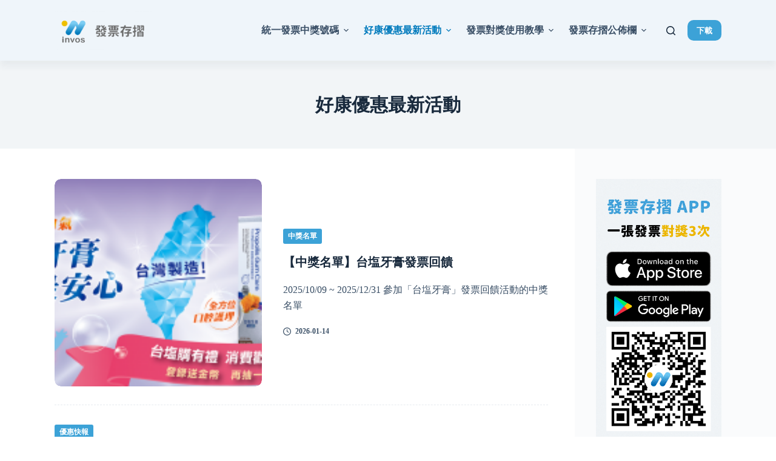

--- FILE ---
content_type: text/html; charset=UTF-8
request_url: https://invoice.tw/news/?cat=90
body_size: 17883
content:
<!doctype html>
<html lang="zh-TW" prefix="og: https://ogp.me/ns#">
<head>
	
	<meta charset="UTF-8">
	<meta name="viewport" content="width=device-width, initial-scale=1, maximum-scale=5, viewport-fit=cover">
	<link rel="profile" href="https://gmpg.org/xfn/11">

			<!-- GTM Kit -->
		<script  data-cfasync="false" data-nowprocket="">
			var dataLayer = dataLayer ||
			[];
			var gtmkit_settings = {"datalayer_name":"dataLayer"};
		</script>
		
<!-- Search Engine Optimization by Rank Math - https://s.rankmath.com/home -->
<title>好康優惠最新活動｜發票存摺＋統一發票對獎機 invos</title>
<meta name="robots" content="follow, index, max-snippet:-1, max-video-preview:-1, max-image-preview:large"/>
<link rel="canonical" href="https://invoice.tw/news/?cat=90" />
<link rel="next" href="https://invoice.tw/news/?cat=90&#038;paged=2" />
<meta property="og:locale" content="zh_TW" />
<meta property="og:type" content="article" />
<meta property="og:title" content="好康優惠最新活動｜發票存摺＋統一發票對獎機 invos" />
<meta property="og:url" content="https://invoice.tw/news/?cat=90" />
<meta property="og:site_name" content="發票存摺＋統一發票載具對獎" />
<meta property="og:image" content="https://invoice.tw/news/wp-content/uploads/2020/04/Frame-1155-1024x739.png" />
<meta property="og:image:secure_url" content="https://invoice.tw/news/wp-content/uploads/2020/04/Frame-1155-1024x739.png" />
<meta property="og:image:width" content="1024" />
<meta property="og:image:height" content="739" />
<meta property="og:image:type" content="image/png" />
<meta name="twitter:card" content="summary_large_image" />
<meta name="twitter:title" content="好康優惠最新活動｜發票存摺＋統一發票對獎機 invos" />
<meta name="twitter:image" content="https://invoice.tw/news/wp-content/uploads/2020/04/Frame-1155-1024x739.png" />
<meta name="twitter:label1" content="文章" />
<meta name="twitter:data1" content="51" />
<script type="application/ld+json" class="rank-math-schema">{"@context":"https://schema.org","@graph":[{"@type":"Person","@id":"https://invoice.tw/news/#person","name":"Shen Sunny","image":{"@type":"ImageObject","@id":"https://invoice.tw/news/#logo","url":"http://invoice.tw/news/wp-content/uploads/2019/11/cropped-linvos-ogo.png","caption":"Shen Sunny","inLanguage":"zh-TW","width":"150","height":"61"}},{"@type":"WebSite","@id":"https://invoice.tw/news/#website","url":"https://invoice.tw/news","name":"Shen Sunny","publisher":{"@id":"https://invoice.tw/news/#person"},"inLanguage":"zh-TW"},{"@type":"CollectionPage","@id":"https://invoice.tw/news/?cat=90#webpage","url":"https://invoice.tw/news/?cat=90","name":"\u597d\u5eb7\u512a\u60e0\u6700\u65b0\u6d3b\u52d5\uff5c\u767c\u7968\u5b58\u647a\uff0b\u7d71\u4e00\u767c\u7968\u5c0d\u734e\u6a5f invos","isPartOf":{"@id":"https://invoice.tw/news/#website"},"inLanguage":"zh-TW"}]}</script>
<!-- /Rank Math WordPress SEO plugin -->

<link rel='dns-prefetch' href='//invoice.tw' />
<link rel='dns-prefetch' href='//s.w.org' />
<link rel='dns-prefetch' href='//www.googletagmanager.com' />
<link rel="alternate" type="application/rss+xml" title="訂閱《發票存摺＋統一發票載具對獎》&raquo; 資訊提供" href="https://invoice.tw/news/?feed=rss2" />
<link rel="alternate" type="application/rss+xml" title="訂閱《發票存摺＋統一發票載具對獎》&raquo; 留言的資訊提供" href="https://invoice.tw/news/?feed=comments-rss2" />
<link rel="alternate" type="application/rss+xml" title="訂閱《發票存摺＋統一發票載具對獎》&raquo; 分類〈好康優惠最新活動〉的資訊提供" href="https://invoice.tw/news/?feed=rss2&#038;cat=90" />
<!-- This site uses the Google Analytics by MonsterInsights plugin v7.11.0 - Using Analytics tracking - https://www.monsterinsights.com/ -->
<script type="text/javascript" data-cfasync="false">
	var mi_version         = '7.11.0';
	var mi_track_user      = true;
	var mi_no_track_reason = '';
	
	var disableStr = 'ga-disable-UA-110484827-1';

	/* Function to detect opted out users */
	function __gaTrackerIsOptedOut() {
		return document.cookie.indexOf(disableStr + '=true') > -1;
	}

	/* Disable tracking if the opt-out cookie exists. */
	if ( __gaTrackerIsOptedOut() ) {
		window[disableStr] = true;
	}

	/* Opt-out function */
	function __gaTrackerOptout() {
	  document.cookie = disableStr + '=true; expires=Thu, 31 Dec 2099 23:59:59 UTC; path=/';
	  window[disableStr] = true;
	}

	if ( 'undefined' === typeof gaOptout ) {
		function gaOptout() {
			__gaTrackerOptout();
		}
	}
	
	if ( mi_track_user ) {
		(function(i,s,o,g,r,a,m){i['GoogleAnalyticsObject']=r;i[r]=i[r]||function(){
			(i[r].q=i[r].q||[]).push(arguments)},i[r].l=1*new Date();a=s.createElement(o),
			m=s.getElementsByTagName(o)[0];a.async=1;a.src=g;m.parentNode.insertBefore(a,m)
		})(window,document,'script','//www.google-analytics.com/analytics.js','__gaTracker');

		__gaTracker('create', 'UA-110484827-1', 'auto');
		__gaTracker('set', 'forceSSL', true);
		__gaTracker('require', 'displayfeatures');
		__gaTracker('require', 'linkid', 'linkid.js');
		__gaTracker('send','pageview');
	} else {
		console.log( "" );
		(function() {
			/* https://developers.google.com/analytics/devguides/collection/analyticsjs/ */
			var noopfn = function() {
				return null;
			};
			var noopnullfn = function() {
				return null;
			};
			var Tracker = function() {
				return null;
			};
			var p = Tracker.prototype;
			p.get = noopfn;
			p.set = noopfn;
			p.send = noopfn;
			var __gaTracker = function() {
				var len = arguments.length;
				if ( len === 0 ) {
					return;
				}
				var f = arguments[len-1];
				if ( typeof f !== 'object' || f === null || typeof f.hitCallback !== 'function' ) {
					console.log( 'Not running function __gaTracker(' + arguments[0] + " ....) because you are not being tracked. " + mi_no_track_reason );
					return;
				}
				try {
					f.hitCallback();
				} catch (ex) {

				}
			};
			__gaTracker.create = function() {
				return new Tracker();
			};
			__gaTracker.getByName = noopnullfn;
			__gaTracker.getAll = function() {
				return [];
			};
			__gaTracker.remove = noopfn;
			window['__gaTracker'] = __gaTracker;
					})();
		}
</script>
<!-- / Google Analytics by MonsterInsights -->
<link rel='stylesheet' id='blocksy-dynamic-global-css'  href='https://invoice.tw/news/wp-content/uploads/blocksy/css/global.css?ver=55329' media='all' />
<link rel='stylesheet' id='wp-block-library-css'  href='https://api.invoice.tw/wp/wp-includes/css/dist/block-library/style.min.css?ver=6.0.1' media='all' />
<link rel='stylesheet' id='wpda_countdown_gutenberg_css-css'  href='https://invoice.tw/news/wp-content/plugins/widget-countdown/includes/gutenberg/style.css?ver=6.0.1' media='all' />
<style id='global-styles-inline-css'>
body{--wp--preset--color--black: #000000;--wp--preset--color--cyan-bluish-gray: #abb8c3;--wp--preset--color--white: #ffffff;--wp--preset--color--pale-pink: #f78da7;--wp--preset--color--vivid-red: #cf2e2e;--wp--preset--color--luminous-vivid-orange: #ff6900;--wp--preset--color--luminous-vivid-amber: #fcb900;--wp--preset--color--light-green-cyan: #7bdcb5;--wp--preset--color--vivid-green-cyan: #00d084;--wp--preset--color--pale-cyan-blue: #8ed1fc;--wp--preset--color--vivid-cyan-blue: #0693e3;--wp--preset--color--vivid-purple: #9b51e0;--wp--preset--color--palette-color-1: var(--paletteColor1, #3ca2d7);--wp--preset--color--palette-color-2: var(--paletteColor2, #007abc);--wp--preset--color--palette-color-3: var(--paletteColor3, #3A4F66);--wp--preset--color--palette-color-4: var(--paletteColor4, #192a3d);--wp--preset--color--palette-color-5: var(--paletteColor5, #e1e8ed);--wp--preset--color--palette-color-6: var(--paletteColor6, #f2f5f7);--wp--preset--color--palette-color-7: var(--paletteColor7, #FAFBFC);--wp--preset--color--palette-color-8: var(--paletteColor8, #ffffff);--wp--preset--gradient--vivid-cyan-blue-to-vivid-purple: linear-gradient(135deg,rgba(6,147,227,1) 0%,rgb(155,81,224) 100%);--wp--preset--gradient--light-green-cyan-to-vivid-green-cyan: linear-gradient(135deg,rgb(122,220,180) 0%,rgb(0,208,130) 100%);--wp--preset--gradient--luminous-vivid-amber-to-luminous-vivid-orange: linear-gradient(135deg,rgba(252,185,0,1) 0%,rgba(255,105,0,1) 100%);--wp--preset--gradient--luminous-vivid-orange-to-vivid-red: linear-gradient(135deg,rgba(255,105,0,1) 0%,rgb(207,46,46) 100%);--wp--preset--gradient--very-light-gray-to-cyan-bluish-gray: linear-gradient(135deg,rgb(238,238,238) 0%,rgb(169,184,195) 100%);--wp--preset--gradient--cool-to-warm-spectrum: linear-gradient(135deg,rgb(74,234,220) 0%,rgb(151,120,209) 20%,rgb(207,42,186) 40%,rgb(238,44,130) 60%,rgb(251,105,98) 80%,rgb(254,248,76) 100%);--wp--preset--gradient--blush-light-purple: linear-gradient(135deg,rgb(255,206,236) 0%,rgb(152,150,240) 100%);--wp--preset--gradient--blush-bordeaux: linear-gradient(135deg,rgb(254,205,165) 0%,rgb(254,45,45) 50%,rgb(107,0,62) 100%);--wp--preset--gradient--luminous-dusk: linear-gradient(135deg,rgb(255,203,112) 0%,rgb(199,81,192) 50%,rgb(65,88,208) 100%);--wp--preset--gradient--pale-ocean: linear-gradient(135deg,rgb(255,245,203) 0%,rgb(182,227,212) 50%,rgb(51,167,181) 100%);--wp--preset--gradient--electric-grass: linear-gradient(135deg,rgb(202,248,128) 0%,rgb(113,206,126) 100%);--wp--preset--gradient--midnight: linear-gradient(135deg,rgb(2,3,129) 0%,rgb(40,116,252) 100%);--wp--preset--gradient--juicy-peach: linear-gradient(to right, #ffecd2 0%, #fcb69f 100%);--wp--preset--gradient--young-passion: linear-gradient(to right, #ff8177 0%, #ff867a 0%, #ff8c7f 21%, #f99185 52%, #cf556c 78%, #b12a5b 100%);--wp--preset--gradient--true-sunset: linear-gradient(to right, #fa709a 0%, #fee140 100%);--wp--preset--gradient--morpheus-den: linear-gradient(to top, #30cfd0 0%, #330867 100%);--wp--preset--gradient--plum-plate: linear-gradient(135deg, #667eea 0%, #764ba2 100%);--wp--preset--gradient--aqua-splash: linear-gradient(15deg, #13547a 0%, #80d0c7 100%);--wp--preset--gradient--love-kiss: linear-gradient(to top, #ff0844 0%, #ffb199 100%);--wp--preset--gradient--new-retrowave: linear-gradient(to top, #3b41c5 0%, #a981bb 49%, #ffc8a9 100%);--wp--preset--gradient--plum-bath: linear-gradient(to top, #cc208e 0%, #6713d2 100%);--wp--preset--gradient--high-flight: linear-gradient(to right, #0acffe 0%, #495aff 100%);--wp--preset--gradient--teen-party: linear-gradient(-225deg, #FF057C 0%, #8D0B93 50%, #321575 100%);--wp--preset--gradient--fabled-sunset: linear-gradient(-225deg, #231557 0%, #44107A 29%, #FF1361 67%, #FFF800 100%);--wp--preset--gradient--arielle-smile: radial-gradient(circle 248px at center, #16d9e3 0%, #30c7ec 47%, #46aef7 100%);--wp--preset--gradient--itmeo-branding: linear-gradient(180deg, #2af598 0%, #009efd 100%);--wp--preset--gradient--deep-blue: linear-gradient(to right, #6a11cb 0%, #2575fc 100%);--wp--preset--gradient--strong-bliss: linear-gradient(to right, #f78ca0 0%, #f9748f 19%, #fd868c 60%, #fe9a8b 100%);--wp--preset--gradient--sweet-period: linear-gradient(to top, #3f51b1 0%, #5a55ae 13%, #7b5fac 25%, #8f6aae 38%, #a86aa4 50%, #cc6b8e 62%, #f18271 75%, #f3a469 87%, #f7c978 100%);--wp--preset--gradient--purple-division: linear-gradient(to top, #7028e4 0%, #e5b2ca 100%);--wp--preset--gradient--cold-evening: linear-gradient(to top, #0c3483 0%, #a2b6df 100%, #6b8cce 100%, #a2b6df 100%);--wp--preset--gradient--mountain-rock: linear-gradient(to right, #868f96 0%, #596164 100%);--wp--preset--gradient--desert-hump: linear-gradient(to top, #c79081 0%, #dfa579 100%);--wp--preset--gradient--ethernal-constance: linear-gradient(to top, #09203f 0%, #537895 100%);--wp--preset--gradient--happy-memories: linear-gradient(-60deg, #ff5858 0%, #f09819 100%);--wp--preset--gradient--grown-early: linear-gradient(to top, #0ba360 0%, #3cba92 100%);--wp--preset--gradient--morning-salad: linear-gradient(-225deg, #B7F8DB 0%, #50A7C2 100%);--wp--preset--gradient--night-call: linear-gradient(-225deg, #AC32E4 0%, #7918F2 48%, #4801FF 100%);--wp--preset--gradient--mind-crawl: linear-gradient(-225deg, #473B7B 0%, #3584A7 51%, #30D2BE 100%);--wp--preset--gradient--angel-care: linear-gradient(-225deg, #FFE29F 0%, #FFA99F 48%, #FF719A 100%);--wp--preset--gradient--juicy-cake: linear-gradient(to top, #e14fad 0%, #f9d423 100%);--wp--preset--gradient--rich-metal: linear-gradient(to right, #d7d2cc 0%, #304352 100%);--wp--preset--gradient--mole-hall: linear-gradient(-20deg, #616161 0%, #9bc5c3 100%);--wp--preset--gradient--cloudy-knoxville: linear-gradient(120deg, #fdfbfb 0%, #ebedee 100%);--wp--preset--gradient--soft-grass: linear-gradient(to top, #c1dfc4 0%, #deecdd 100%);--wp--preset--gradient--saint-petersburg: linear-gradient(135deg, #f5f7fa 0%, #c3cfe2 100%);--wp--preset--gradient--everlasting-sky: linear-gradient(135deg, #fdfcfb 0%, #e2d1c3 100%);--wp--preset--gradient--kind-steel: linear-gradient(-20deg, #e9defa 0%, #fbfcdb 100%);--wp--preset--gradient--over-sun: linear-gradient(60deg, #abecd6 0%, #fbed96 100%);--wp--preset--gradient--premium-white: linear-gradient(to top, #d5d4d0 0%, #d5d4d0 1%, #eeeeec 31%, #efeeec 75%, #e9e9e7 100%);--wp--preset--gradient--clean-mirror: linear-gradient(45deg, #93a5cf 0%, #e4efe9 100%);--wp--preset--gradient--wild-apple: linear-gradient(to top, #d299c2 0%, #fef9d7 100%);--wp--preset--gradient--snow-again: linear-gradient(to top, #e6e9f0 0%, #eef1f5 100%);--wp--preset--gradient--confident-cloud: linear-gradient(to top, #dad4ec 0%, #dad4ec 1%, #f3e7e9 100%);--wp--preset--gradient--glass-water: linear-gradient(to top, #dfe9f3 0%, white 100%);--wp--preset--gradient--perfect-white: linear-gradient(-225deg, #E3FDF5 0%, #FFE6FA 100%);--wp--preset--duotone--dark-grayscale: url('#wp-duotone-dark-grayscale');--wp--preset--duotone--grayscale: url('#wp-duotone-grayscale');--wp--preset--duotone--purple-yellow: url('#wp-duotone-purple-yellow');--wp--preset--duotone--blue-red: url('#wp-duotone-blue-red');--wp--preset--duotone--midnight: url('#wp-duotone-midnight');--wp--preset--duotone--magenta-yellow: url('#wp-duotone-magenta-yellow');--wp--preset--duotone--purple-green: url('#wp-duotone-purple-green');--wp--preset--duotone--blue-orange: url('#wp-duotone-blue-orange');--wp--preset--font-size--small: 13px;--wp--preset--font-size--medium: 20px;--wp--preset--font-size--large: 36px;--wp--preset--font-size--x-large: 42px;}.has-black-color{color: var(--wp--preset--color--black) !important;}.has-cyan-bluish-gray-color{color: var(--wp--preset--color--cyan-bluish-gray) !important;}.has-white-color{color: var(--wp--preset--color--white) !important;}.has-pale-pink-color{color: var(--wp--preset--color--pale-pink) !important;}.has-vivid-red-color{color: var(--wp--preset--color--vivid-red) !important;}.has-luminous-vivid-orange-color{color: var(--wp--preset--color--luminous-vivid-orange) !important;}.has-luminous-vivid-amber-color{color: var(--wp--preset--color--luminous-vivid-amber) !important;}.has-light-green-cyan-color{color: var(--wp--preset--color--light-green-cyan) !important;}.has-vivid-green-cyan-color{color: var(--wp--preset--color--vivid-green-cyan) !important;}.has-pale-cyan-blue-color{color: var(--wp--preset--color--pale-cyan-blue) !important;}.has-vivid-cyan-blue-color{color: var(--wp--preset--color--vivid-cyan-blue) !important;}.has-vivid-purple-color{color: var(--wp--preset--color--vivid-purple) !important;}.has-black-background-color{background-color: var(--wp--preset--color--black) !important;}.has-cyan-bluish-gray-background-color{background-color: var(--wp--preset--color--cyan-bluish-gray) !important;}.has-white-background-color{background-color: var(--wp--preset--color--white) !important;}.has-pale-pink-background-color{background-color: var(--wp--preset--color--pale-pink) !important;}.has-vivid-red-background-color{background-color: var(--wp--preset--color--vivid-red) !important;}.has-luminous-vivid-orange-background-color{background-color: var(--wp--preset--color--luminous-vivid-orange) !important;}.has-luminous-vivid-amber-background-color{background-color: var(--wp--preset--color--luminous-vivid-amber) !important;}.has-light-green-cyan-background-color{background-color: var(--wp--preset--color--light-green-cyan) !important;}.has-vivid-green-cyan-background-color{background-color: var(--wp--preset--color--vivid-green-cyan) !important;}.has-pale-cyan-blue-background-color{background-color: var(--wp--preset--color--pale-cyan-blue) !important;}.has-vivid-cyan-blue-background-color{background-color: var(--wp--preset--color--vivid-cyan-blue) !important;}.has-vivid-purple-background-color{background-color: var(--wp--preset--color--vivid-purple) !important;}.has-black-border-color{border-color: var(--wp--preset--color--black) !important;}.has-cyan-bluish-gray-border-color{border-color: var(--wp--preset--color--cyan-bluish-gray) !important;}.has-white-border-color{border-color: var(--wp--preset--color--white) !important;}.has-pale-pink-border-color{border-color: var(--wp--preset--color--pale-pink) !important;}.has-vivid-red-border-color{border-color: var(--wp--preset--color--vivid-red) !important;}.has-luminous-vivid-orange-border-color{border-color: var(--wp--preset--color--luminous-vivid-orange) !important;}.has-luminous-vivid-amber-border-color{border-color: var(--wp--preset--color--luminous-vivid-amber) !important;}.has-light-green-cyan-border-color{border-color: var(--wp--preset--color--light-green-cyan) !important;}.has-vivid-green-cyan-border-color{border-color: var(--wp--preset--color--vivid-green-cyan) !important;}.has-pale-cyan-blue-border-color{border-color: var(--wp--preset--color--pale-cyan-blue) !important;}.has-vivid-cyan-blue-border-color{border-color: var(--wp--preset--color--vivid-cyan-blue) !important;}.has-vivid-purple-border-color{border-color: var(--wp--preset--color--vivid-purple) !important;}.has-vivid-cyan-blue-to-vivid-purple-gradient-background{background: var(--wp--preset--gradient--vivid-cyan-blue-to-vivid-purple) !important;}.has-light-green-cyan-to-vivid-green-cyan-gradient-background{background: var(--wp--preset--gradient--light-green-cyan-to-vivid-green-cyan) !important;}.has-luminous-vivid-amber-to-luminous-vivid-orange-gradient-background{background: var(--wp--preset--gradient--luminous-vivid-amber-to-luminous-vivid-orange) !important;}.has-luminous-vivid-orange-to-vivid-red-gradient-background{background: var(--wp--preset--gradient--luminous-vivid-orange-to-vivid-red) !important;}.has-very-light-gray-to-cyan-bluish-gray-gradient-background{background: var(--wp--preset--gradient--very-light-gray-to-cyan-bluish-gray) !important;}.has-cool-to-warm-spectrum-gradient-background{background: var(--wp--preset--gradient--cool-to-warm-spectrum) !important;}.has-blush-light-purple-gradient-background{background: var(--wp--preset--gradient--blush-light-purple) !important;}.has-blush-bordeaux-gradient-background{background: var(--wp--preset--gradient--blush-bordeaux) !important;}.has-luminous-dusk-gradient-background{background: var(--wp--preset--gradient--luminous-dusk) !important;}.has-pale-ocean-gradient-background{background: var(--wp--preset--gradient--pale-ocean) !important;}.has-electric-grass-gradient-background{background: var(--wp--preset--gradient--electric-grass) !important;}.has-midnight-gradient-background{background: var(--wp--preset--gradient--midnight) !important;}.has-small-font-size{font-size: var(--wp--preset--font-size--small) !important;}.has-medium-font-size{font-size: var(--wp--preset--font-size--medium) !important;}.has-large-font-size{font-size: var(--wp--preset--font-size--large) !important;}.has-x-large-font-size{font-size: var(--wp--preset--font-size--x-large) !important;}
</style>
<link rel='stylesheet' id='easy-facebook-likebox-plugin-styles-css'  href='https://invoice.tw/news/wp-content/plugins/easy-facebook-likebox/easy-facebook-likebox/public/assets/css/public.css?ver=5.2.4' media='all' />
<link rel='stylesheet' id='easy-facebook-likebox-animate-css'  href='https://invoice.tw/news/wp-content/plugins/easy-facebook-likebox/easy-facebook-likebox/public/assets/css/animate.css?ver=5.2.4' media='all' />
<link rel='stylesheet' id='easy-facebook-likebox-popup-styles-css'  href='https://invoice.tw/news/wp-content/plugins/easy-facebook-likebox/easy-facebook-likebox/public/assets/popup/magnific-popup.css?ver=5.2.4' media='all' />
<link rel='stylesheet' id='ez-toc-css'  href='https://invoice.tw/news/wp-content/plugins/easy-table-of-contents/assets/css/screen.min.css?ver=2.0.50' media='all' />
<style id='ez-toc-inline-css'>
div#ez-toc-container p.ez-toc-title {font-size: 100%;}div#ez-toc-container p.ez-toc-title {font-weight: 700;}div#ez-toc-container ul li {font-size: 100%;}div#ez-toc-container nav ul ul li ul li {font-size: 100%!important;}div#ez-toc-container {background: #fafbfc;border: 1px solid #ddd;width: 100%;}div#ez-toc-container p.ez-toc-title {color: #3a4f66;}div#ez-toc-container ul.ez-toc-list a {color: #007abc;}div#ez-toc-container ul.ez-toc-list a:hover {color: #3a4f66;}div#ez-toc-container ul.ez-toc-list a:visited {color: #007abc;}
.ez-toc-container-direction {direction: ltr;}.ez-toc-counter ul{counter-reset: item ;}.ez-toc-counter nav ul li a::before {content: counters(item, ".", decimal) ". ";display: inline-block;counter-increment: item;flex-grow: 0;flex-shrink: 0;margin-right: .2em; float: left;}.ez-toc-widget-direction {direction: ltr;}.ez-toc-widget-container ul{counter-reset: item ;}.ez-toc-widget-container nav ul li a::before {content: counters(item, ".", decimal) ". ";display: inline-block;counter-increment: item;flex-grow: 0;flex-shrink: 0;margin-right: .2em; float: left;}
</style>
<link rel='stylesheet' id='esf-fonts-css'  href='https://invoice.tw/news/wp-content/plugins/easy-facebook-likebox/assets/css/esf-custom-fonts.css?ver=6.0.1' media='all' />
<link rel='stylesheet' id='mif_style-css'  href='https://invoice.tw/news/wp-content/plugins/easy-facebook-likebox//my-instagram-feed/assets/css/mif_style.css?ver=6.0.1' media='all' />
<link rel='stylesheet' id='ct-main-styles-css'  href='https://invoice.tw/news/wp-content/themes/blocksy/static/bundle/main.min.css?ver=1.8.54' media='all' />
<link rel='stylesheet' id='ct-page-title-styles-css'  href='https://invoice.tw/news/wp-content/themes/blocksy/static/bundle/page-title.min.css?ver=1.8.54' media='all' />
<link rel='stylesheet' id='ct-back-to-top-styles-css'  href='https://invoice.tw/news/wp-content/themes/blocksy/static/bundle/back-to-top.min.css?ver=1.8.54' media='all' />
<link rel='stylesheet' id='ct-sidebar-styles-css'  href='https://invoice.tw/news/wp-content/themes/blocksy/static/bundle/sidebar.min.css?ver=1.8.54' media='all' />
<script id='monsterinsights-frontend-script-js-extra'>
var monsterinsights_frontend = {"js_events_tracking":"true","download_extensions":"doc,pdf,ppt,zip,xls,docx,pptx,xlsx","inbound_paths":"[{\"path\":\"\\\/go\\\/\",\"label\":\"affiliate\"},{\"path\":\"\\\/recommend\\\/\",\"label\":\"affiliate\"}]","home_url":"https:\/\/invoice.tw\/news","hash_tracking":"false"};
</script>
<script src='https://invoice.tw/news/wp-content/plugins/google-analytics-for-wordpress/assets/js/frontend.js?ver=7.11.0' id='monsterinsights-frontend-script-js'></script>
<script src='https://api.invoice.tw/wp/wp-includes/js/jquery/jquery.min.js?ver=3.6.0' id='jquery-core-js'></script>
<script src='https://api.invoice.tw/wp/wp-includes/js/jquery/jquery-migrate.min.js?ver=3.3.2' id='jquery-migrate-js'></script>
<script src='https://invoice.tw/news/wp-content/plugins/easy-facebook-likebox/easy-facebook-likebox/public/assets/popup/jquery.magnific-popup.min.js?ver=5.2.4' id='easy-facebook-likebox-popup-script-js'></script>
<script src='https://invoice.tw/news/wp-content/plugins/easy-facebook-likebox/easy-facebook-likebox/public/assets/js/jquery.cookie.js?ver=5.2.4' id='easy-facebook-likebox-cookie-script-js'></script>
<script id='easy-facebook-likebox-public-script-js-extra'>
var public_ajax = {"ajax_url":"https:\/\/invoice.tw\/news\/wp-admin\/admin-ajax.php","efbl_is_fb_pro":""};
</script>
<script src='https://invoice.tw/news/wp-content/plugins/easy-facebook-likebox/easy-facebook-likebox/public/assets/js/public.js?ver=5.2.4' id='easy-facebook-likebox-public-script-js'></script>
<script id='pirate-forms-custom-spam-js-extra'>
var pf = {"spam":{"label":"I'm human!","value":"fdbd864feb"}};
</script>
<script src='https://invoice.tw/news/wp-content/plugins/pirate-forms/public/js/custom-spam.js?ver=6.0.1' id='pirate-forms-custom-spam-js'></script>
<script src='https://invoice.tw/news/wp-content/plugins/sticky-menu-or-anything-on-scroll/assets/js/jq-sticky-anything.min.js?ver=2.1.1' id='stickyAnythingLib-js'></script>
<script id='ez-toc-scroll-scriptjs-js-after'>
jQuery(document).ready(function(){document.querySelectorAll(".ez-toc-section").forEach(t=>{t.setAttribute("ez-toc-data-id","#"+decodeURI(t.getAttribute("id")))}),jQuery("a.ez-toc-link").click(function(){let t=jQuery(this).attr("href"),e=jQuery("#wpadminbar"),i=0;30>30&&(i=30),e.length&&(i+=e.height()),jQuery('[ez-toc-data-id="'+decodeURI(t)+'"]').length>0&&(i=jQuery('[ez-toc-data-id="'+decodeURI(t)+'"]').offset().top-i),jQuery("html, body").animate({scrollTop:i},500)})});
</script>
<script id='mif-custom-js-extra'>
var mif = {"ajax_url":"https:\/\/invoice.tw\/news\/wp-admin\/admin-ajax.php","version":"free"};
</script>
<script src='https://invoice.tw/news/wp-content/plugins/easy-facebook-likebox//my-instagram-feed/assets/js/mif-custom.js?ver=1' id='mif-custom-js'></script>
<link rel="https://api.w.org/" href="https://invoice.tw/news/index.php?rest_route=/" /><link rel="alternate" type="application/json" href="https://invoice.tw/news/index.php?rest_route=/wp/v2/categories/90" /><link rel="EditURI" type="application/rsd+xml" title="RSD" href="https://invoice.tw/news/xmlrpc.php?rsd" />
<link rel="wlwmanifest" type="application/wlwmanifest+xml" href="https://api.invoice.tw/wp/wp-includes/wlwmanifest.xml" /> 
<meta name="generator" content="WordPress 6.0.1" />
<meta name="generator" content="Site Kit by Google 1.78.0" />	<!-- GTM Kit -->
	<script  data-cfasync="false" data-nowprocket="">
		</script>
<noscript><link rel='stylesheet' href='https://invoice.tw/news/wp-content/themes/blocksy/static/bundle/no-scripts.min.css' type='text/css'></noscript>
<meta name="google-site-verification" content="HSveFWpAWP1aAp4qQ-_yVa-vFqNpUge277CJ6JSCsZA"><style type="text/css"> .mif_wrap .feed_type_video  .video_icon { background-image:url( https://invoice.tw/news/wp-includes/js/mediaelement/mejs-controls.svg); } .mif_wrap.mif_skin_1817 .mif_feeds_holder .mif_grid_layout  { width: calc(92% / 3); } .mif_wrap.mif_skin_1817 .mif_feeds_holder .mif_grid_layout { height: 317px; } .mif_wrap.mif_skin_1817 .mif_header_main { display: none; } .mif_wrap.mif_skin_1817 .mif_posts { display: block; } .mif_wrap.mif_skin_1817 .mif_followers { display: block; } .mif_wrap.mif_skin_1817 .mif_bio { display: block; } .mif_wrap.mif_skin_1817 .mif_follow_btn { display: inline-block; } .mif_wrap.mif_skin_1817 .mif_load_feeds { display: inline-block; } .mif_wrap.mif_skin_1817 .mif_dp_wrap { display: block; } .mif_wrap.mif_skin_1817 .mif_header_main .mif_header_title { font-size: 16px; } .mif_wrap.mif_skin_1817 .mif_header_main .mif_posts,.mif_wrap.mif_skin_1817 .mif_header_main .mif_followers { font-size: 16px; } .mif_wrap.mif_skin_1817 .mif_bio { font-size: 14px; }.mif_wrap.mif_skin_1817 .mif_header_main { background-color: #fff; } .mif_wrap.mif_skin_1817 .mif_header_main, .mif_wrap.mif_skin_1817 .mif_header_main .mif_posts, .mif_wrap.mif_skin_1817 .mif_header_main .mif_followers, .mif_wrap.mif_skin_1817 .mif_header_main .mif_bio, .mif_wrap.mif_skin_1817 .mif_header_main .mif_header_title { color: #000; } .mif_wrap.mif_skin_1817 .mif_fulls .icon, .mif_wrap.mif_skin_1817 .mif_single:hover .mif_fulls .icon,
                 .mif_wrap.mif_skin_1817 .mif_feed_popup .icon{ color: #fff!important; } .mif_wrap.mif_skin_1817 .mif_single .mif_overlay, .mif_wrap.mif_skin_1817 .mif_single .mif_fulls{ background-color: rgba(0,0,0,0.5); } .mif_wrap.mif_skin_1817 .mif_single { margin-top: 5px; } .mif_wrap.mif_skin_1817 .mif_single { margin-bottom: 5px; } .mif_wrap.mif_skin_1817 .mif_single { margin-left: 5px; } .mif_wrap.mif_skin_1817 .mif_single { margin-right: 5px; } .mif_wrap.mif_skin_1817 .mif_fulls .icon { color: #fff; }</style><style type="text/css"> .efbl_feed_wraper.efbl_skin_1819 .efbl_header { display: none; } .efbl_feed_wraper.efbl_skin_1819 .efbl_header_meta .efbl_header_title { font-size: 16px; } .efbl_feed_wraper.efbl_skin_1819  .efbl_likes,  .efbl_feed_wraper.efbl_skin_1819  .efbl_story_meta .efbl_story_lnc_holder  .efbl_all_likes_wrap { display: inline-block; } .efbl_feed_wraper.efbl_skin_1819  .efbl_shares { display: inline-block; } .efbl_feed_wraper.efbl_skin_1819   .efbl_comments { display: inline-block; } .efbl_feed_wraper.efbl_skin_1819 .mif_follow_btn { display: none; } .efbl_feed_wraper.efbl_skin_1819 .efbl_fb_story#efblcf .efbl_story_text { display: block; } .efbl_feed_wraper.efbl_skin_1819 .efbl_header .mif_header_title { font-size: 16px; } .efbl_feed_wraper.efbl_skin_1819 .efbl_header .mif_posts,.efbl_feed_wraper.efbl_skin_1819 .efbl_header .mif_followers { font-size: 16px; }.efbl_feed_wraper.efbl_skin_1819 .efbl_header { background-color: transparent; } .efbl_feed_wraper.efbl_skin_1819 .efbl_header, .efbl_feed_wraper.efbl_skin_1819 .efbl_header .mif_posts, .efbl_feed_wraper.efbl_skin_1819 .efbl_header .mif_followers, .efbl_feed_wraper.efbl_skin_1819 .efbl_header .mif_bio, .efbl_feed_wraper.efbl_skin_1819 .efbl_header .mif_header_title { color: #000; } .efbl_feed_wraper.efbl_skin_1819 .efbl_read_more_link a { color: #000; } .efbl_feed_wraper.efbl_skin_1819 .efbl_fb_story { background-color: transparent !important; } .efbl_feed_wraper.efbl_skin_1819 .efbl_fb_story#efblcf { padding-top: 0px; } .efbl_feed_wraper.efbl_skin_1819 .efbl_fb_story#efblcf {padding-bottom: 0px; } .efbl_feed_wraper.efbl_skin_1819 .efbl_fb_story#efblcf { padding-left: 0px; } .efbl_feed_wraper.efbl_skin_1819 .efbl_fb_story#efblcf {padding-right: 0px; } .efbl_feed_wraper.efbl_skin_1819 .efbl_fb_story#efblcf { margin-top: 0px; } .efbl_feed_wraper.efbl_skin_1819 .efbl_fb_story#efblcf { margin-bottom: 20px; } .efbl_feed_wraper.efbl_skin_1819 .efbl_fb_story#efblcf { margin-left: 0px; } .efbl_feed_wraper.efbl_skin_1819 .efbl_fb_story#efblcf {margin-right: 0px; } .efbl_feed_wraper.efbl_skin_1820 .efbl_header { display: none; } .efbl_feed_wraper.efbl_skin_1820 .efbl_header_meta .efbl_header_title { font-size: 16px; } .efbl_feed_wraper.efbl_skin_1820  .efbl_likes,  .efbl_feed_wraper.efbl_skin_1820  .efbl_story_meta .efbl_story_lnc_holder  .efbl_all_likes_wrap { display: inline-block; } .efbl_feed_wraper.efbl_skin_1820  .efbl_shares { display: inline-block; } .efbl_feed_wraper.efbl_skin_1820   .efbl_comments { display: inline-block; } .efbl_feed_wraper.efbl_skin_1820 .mif_follow_btn { display: none; } .efbl_feed_wraper.efbl_skin_1820 .efbl_fb_story#efblcf .efbl_story_text { display: block; } .efbl_feed_wraper.efbl_skin_1820 .efbl_header .mif_header_title { font-size: 16px; } .efbl_feed_wraper.efbl_skin_1820 .efbl_header .mif_posts,.efbl_feed_wraper.efbl_skin_1820 .efbl_header .mif_followers { font-size: 16px; }.efbl_feed_wraper.efbl_skin_1820 .efbl_header { background-color: transparent; } .efbl_feed_wraper.efbl_skin_1820 .efbl_header, .efbl_feed_wraper.efbl_skin_1820 .efbl_header .mif_posts, .efbl_feed_wraper.efbl_skin_1820 .efbl_header .mif_followers, .efbl_feed_wraper.efbl_skin_1820 .efbl_header .mif_bio, .efbl_feed_wraper.efbl_skin_1820 .efbl_header .mif_header_title { color: #000; } .efbl_feed_wraper.efbl_skin_1820 .efbl_read_more_link a { color: #000; } .efbl_feed_wraper.efbl_skin_1820 .efbl_fb_story { background-color: transparent !important; } .efbl_feed_wraper.efbl_skin_1820 .efbl_fb_story#efblcf { padding-top: 0px; } .efbl_feed_wraper.efbl_skin_1820 .efbl_fb_story#efblcf {padding-bottom: 0px; } .efbl_feed_wraper.efbl_skin_1820 .efbl_fb_story#efblcf { padding-left: 0px; } .efbl_feed_wraper.efbl_skin_1820 .efbl_fb_story#efblcf {padding-right: 0px; } .efbl_feed_wraper.efbl_skin_1820 .efbl_fb_story#efblcf { margin-top: 0px; } .efbl_feed_wraper.efbl_skin_1820 .efbl_fb_story#efblcf { margin-bottom: 20px; } .efbl_feed_wraper.efbl_skin_1820 .efbl_fb_story#efblcf { margin-left: 0px; } .efbl_feed_wraper.efbl_skin_1820 .efbl_fb_story#efblcf {margin-right: 0px; } .efbl_feed_wraper.efbl_skin_1821 .efbl_header { display: none; } .efbl_feed_wraper.efbl_skin_1821 .efbl_header_meta .efbl_header_title { font-size: 16px; } .efbl_feed_wraper.efbl_skin_1821  .efbl_likes,  .efbl_feed_wraper.efbl_skin_1821  .efbl_story_meta .efbl_story_lnc_holder  .efbl_all_likes_wrap { display: inline-block; } .efbl_feed_wraper.efbl_skin_1821  .efbl_shares { display: inline-block; } .efbl_feed_wraper.efbl_skin_1821   .efbl_comments { display: inline-block; } .efbl_feed_wraper.efbl_skin_1821 .mif_follow_btn { display: none; } .efbl_feed_wraper.efbl_skin_1821 .efbl_fb_story#efblcf .efbl_story_text { display: block; } .efbl_feed_wraper.efbl_skin_1821 .efbl_header .mif_header_title { font-size: 16px; } .efbl_feed_wraper.efbl_skin_1821 .efbl_header .mif_posts,.efbl_feed_wraper.efbl_skin_1821 .efbl_header .mif_followers { font-size: 16px; }.efbl_feed_wraper.efbl_skin_1821 .efbl_header { background-color: transparent; } .efbl_feed_wraper.efbl_skin_1821 .efbl_header, .efbl_feed_wraper.efbl_skin_1821 .efbl_header .mif_posts, .efbl_feed_wraper.efbl_skin_1821 .efbl_header .mif_followers, .efbl_feed_wraper.efbl_skin_1821 .efbl_header .mif_bio, .efbl_feed_wraper.efbl_skin_1821 .efbl_header .mif_header_title { color: #000; } .efbl_feed_wraper.efbl_skin_1821 .efbl_read_more_link a { color: #000; } .efbl_feed_wraper.efbl_skin_1821 .efbl_fb_story { background-color: transparent !important; } .efbl_feed_wraper.efbl_skin_1821 .efbl_fb_story#efblcf { padding-top: 0px; } .efbl_feed_wraper.efbl_skin_1821 .efbl_fb_story#efblcf {padding-bottom: 0px; } .efbl_feed_wraper.efbl_skin_1821 .efbl_fb_story#efblcf { padding-left: 0px; } .efbl_feed_wraper.efbl_skin_1821 .efbl_fb_story#efblcf {padding-right: 0px; } .efbl_feed_wraper.efbl_skin_1821 .efbl_fb_story#efblcf { margin-top: 0px; } .efbl_feed_wraper.efbl_skin_1821 .efbl_fb_story#efblcf { margin-bottom: 20px; } .efbl_feed_wraper.efbl_skin_1821 .efbl_fb_story#efblcf { margin-left: 0px; } .efbl_feed_wraper.efbl_skin_1821 .efbl_fb_story#efblcf {margin-right: 0px; }</style>
<!-- Google Tag Manager snippet added by Site Kit -->
<script>
			( function( w, d, s, l, i ) {
				w[l] = w[l] || [];
				w[l].push( {'gtm.start': new Date().getTime(), event: 'gtm.js'} );
				var f = d.getElementsByTagName( s )[0],
					j = d.createElement( s ), dl = l != 'dataLayer' ? '&l=' + l : '';
				j.async = true;
				j.src = 'https://www.googletagmanager.com/gtm.js?id=' + i + dl;
				f.parentNode.insertBefore( j, f );
			} )( window, document, 'script', 'dataLayer', 'GTM-KDW9GGP' );
			
</script>

<!-- End Google Tag Manager snippet added by Site Kit -->
<link rel="icon" href="https://invoice.tw/news/wp-content/uploads/2020/04/cropped-Group-267-32x32.png" sizes="32x32" />
<link rel="icon" href="https://invoice.tw/news/wp-content/uploads/2020/04/cropped-Group-267-192x192.png" sizes="192x192" />
<link rel="apple-touch-icon" href="https://invoice.tw/news/wp-content/uploads/2020/04/cropped-Group-267-180x180.png" />
<meta name="msapplication-TileImage" content="https://invoice.tw/news/wp-content/uploads/2020/04/cropped-Group-267-270x270.png" />
		<style id="wp-custom-css">
			/* 每新增一個 H2 時編號遞增，並在每個 H2 後面重置 H3 的編號 */
.post .entry-content h2{
	counter-increment: h2Counter;
 	counter-reset: h3Counter; /* 以下為 H2 文字的樣式 */
	border-bottom: 3pt solid #f2f5f7;
}

.post .entry-content h2:before{
	content: counter(h2Counter)' '; 
        /* Counter 後面可以定義顯示的樣式 */
	font-size:22px; /* 以下為 H2 編號的樣式 */
	color:white;
	background:#007abc;
	padding: 2px 20px;
	margin-right:12px;
	margin-bottom: 12px;
	box-shadow: 0 1px 4px rgba(0,0,0,0.3);
	display: inline-block;
}

/* 每新增一個 H3 時編號遞增 */
.post .entry-content h3 {
	counter-increment: h3Counter; /* 以下為 H3 文字的樣式 */
}

.post .entry-content h3:before {
	 content: counter(h2Counter) '.' counter(h3Counter) ' ';
         /* Counter 後面可以定義顯示的樣式 */
	 margin-right:6px; /* 以下為 H3 編號的樣式 */
}



/* 每新增一個 H2 時編號遞增，並在每個 H2 後面重置 H3 的編號 */
.page .entry-content h2{
	counter-increment: h2Counter;
 	counter-reset: h3Counter; /* 以下為 H2 文字的樣式 */
	border-bottom: 3pt solid #f2f5f7;
}

.page .entry-content h2:before{
	content: counter(h2Counter)' '; 
        /* Counter 後面可以定義顯示的樣式 */
	font-size:22px; /* 以下為 H2 編號的樣式 */
	color:white;
	background:#389FB6;
	padding: 2px 20px;
	margin-right:12px;
	margin-bottom: 12px;
	box-shadow: 0 1px 4px rgba(0,0,0,0.3);
	display: inline-block;
}

/* 每新增一個 H3 時編號遞增 */
.page .entry-content h3 {
	counter-increment: h3Counter; /* 以下為 H3 文字的樣式 */
}

.page .entry-content h3:before {
	 content: counter(h2Counter) '.' counter(h3Counter) ' ';
         /* Counter 後面可以定義顯示的樣式 */
	 margin-right:6px; /* 以下為 H3 編號的樣式 */
}		</style>
			</head>

<body class="archive category category-news category-90 wp-custom-logo wp-embed-responsive ct-loading" data-link="type-3" data-prefix="categories" data-header="type-1:sticky" data-footer="type-1" >

<a class="skip-link show-on-focus" href="#main">
	跳至主要內容</a>

		<!-- Google Tag Manager (noscript) snippet added by Site Kit -->
		<noscript>
			<iframe src="https://www.googletagmanager.com/ns.html?id=GTM-KDW9GGP" height="0" width="0" style="display:none;visibility:hidden"></iframe>
		</noscript>
		<!-- End Google Tag Manager (noscript) snippet added by Site Kit -->
		<svg xmlns="http://www.w3.org/2000/svg" viewBox="0 0 0 0" width="0" height="0" focusable="false" role="none" style="visibility: hidden; position: absolute; left: -9999px; overflow: hidden;" ><defs><filter id="wp-duotone-dark-grayscale"><feColorMatrix color-interpolation-filters="sRGB" type="matrix" values=" .299 .587 .114 0 0 .299 .587 .114 0 0 .299 .587 .114 0 0 .299 .587 .114 0 0 " /><feComponentTransfer color-interpolation-filters="sRGB" ><feFuncR type="table" tableValues="0 0.49803921568627" /><feFuncG type="table" tableValues="0 0.49803921568627" /><feFuncB type="table" tableValues="0 0.49803921568627" /><feFuncA type="table" tableValues="1 1" /></feComponentTransfer><feComposite in2="SourceGraphic" operator="in" /></filter></defs></svg><svg xmlns="http://www.w3.org/2000/svg" viewBox="0 0 0 0" width="0" height="0" focusable="false" role="none" style="visibility: hidden; position: absolute; left: -9999px; overflow: hidden;" ><defs><filter id="wp-duotone-grayscale"><feColorMatrix color-interpolation-filters="sRGB" type="matrix" values=" .299 .587 .114 0 0 .299 .587 .114 0 0 .299 .587 .114 0 0 .299 .587 .114 0 0 " /><feComponentTransfer color-interpolation-filters="sRGB" ><feFuncR type="table" tableValues="0 1" /><feFuncG type="table" tableValues="0 1" /><feFuncB type="table" tableValues="0 1" /><feFuncA type="table" tableValues="1 1" /></feComponentTransfer><feComposite in2="SourceGraphic" operator="in" /></filter></defs></svg><svg xmlns="http://www.w3.org/2000/svg" viewBox="0 0 0 0" width="0" height="0" focusable="false" role="none" style="visibility: hidden; position: absolute; left: -9999px; overflow: hidden;" ><defs><filter id="wp-duotone-purple-yellow"><feColorMatrix color-interpolation-filters="sRGB" type="matrix" values=" .299 .587 .114 0 0 .299 .587 .114 0 0 .299 .587 .114 0 0 .299 .587 .114 0 0 " /><feComponentTransfer color-interpolation-filters="sRGB" ><feFuncR type="table" tableValues="0.54901960784314 0.98823529411765" /><feFuncG type="table" tableValues="0 1" /><feFuncB type="table" tableValues="0.71764705882353 0.25490196078431" /><feFuncA type="table" tableValues="1 1" /></feComponentTransfer><feComposite in2="SourceGraphic" operator="in" /></filter></defs></svg><svg xmlns="http://www.w3.org/2000/svg" viewBox="0 0 0 0" width="0" height="0" focusable="false" role="none" style="visibility: hidden; position: absolute; left: -9999px; overflow: hidden;" ><defs><filter id="wp-duotone-blue-red"><feColorMatrix color-interpolation-filters="sRGB" type="matrix" values=" .299 .587 .114 0 0 .299 .587 .114 0 0 .299 .587 .114 0 0 .299 .587 .114 0 0 " /><feComponentTransfer color-interpolation-filters="sRGB" ><feFuncR type="table" tableValues="0 1" /><feFuncG type="table" tableValues="0 0.27843137254902" /><feFuncB type="table" tableValues="0.5921568627451 0.27843137254902" /><feFuncA type="table" tableValues="1 1" /></feComponentTransfer><feComposite in2="SourceGraphic" operator="in" /></filter></defs></svg><svg xmlns="http://www.w3.org/2000/svg" viewBox="0 0 0 0" width="0" height="0" focusable="false" role="none" style="visibility: hidden; position: absolute; left: -9999px; overflow: hidden;" ><defs><filter id="wp-duotone-midnight"><feColorMatrix color-interpolation-filters="sRGB" type="matrix" values=" .299 .587 .114 0 0 .299 .587 .114 0 0 .299 .587 .114 0 0 .299 .587 .114 0 0 " /><feComponentTransfer color-interpolation-filters="sRGB" ><feFuncR type="table" tableValues="0 0" /><feFuncG type="table" tableValues="0 0.64705882352941" /><feFuncB type="table" tableValues="0 1" /><feFuncA type="table" tableValues="1 1" /></feComponentTransfer><feComposite in2="SourceGraphic" operator="in" /></filter></defs></svg><svg xmlns="http://www.w3.org/2000/svg" viewBox="0 0 0 0" width="0" height="0" focusable="false" role="none" style="visibility: hidden; position: absolute; left: -9999px; overflow: hidden;" ><defs><filter id="wp-duotone-magenta-yellow"><feColorMatrix color-interpolation-filters="sRGB" type="matrix" values=" .299 .587 .114 0 0 .299 .587 .114 0 0 .299 .587 .114 0 0 .299 .587 .114 0 0 " /><feComponentTransfer color-interpolation-filters="sRGB" ><feFuncR type="table" tableValues="0.78039215686275 1" /><feFuncG type="table" tableValues="0 0.94901960784314" /><feFuncB type="table" tableValues="0.35294117647059 0.47058823529412" /><feFuncA type="table" tableValues="1 1" /></feComponentTransfer><feComposite in2="SourceGraphic" operator="in" /></filter></defs></svg><svg xmlns="http://www.w3.org/2000/svg" viewBox="0 0 0 0" width="0" height="0" focusable="false" role="none" style="visibility: hidden; position: absolute; left: -9999px; overflow: hidden;" ><defs><filter id="wp-duotone-purple-green"><feColorMatrix color-interpolation-filters="sRGB" type="matrix" values=" .299 .587 .114 0 0 .299 .587 .114 0 0 .299 .587 .114 0 0 .299 .587 .114 0 0 " /><feComponentTransfer color-interpolation-filters="sRGB" ><feFuncR type="table" tableValues="0.65098039215686 0.40392156862745" /><feFuncG type="table" tableValues="0 1" /><feFuncB type="table" tableValues="0.44705882352941 0.4" /><feFuncA type="table" tableValues="1 1" /></feComponentTransfer><feComposite in2="SourceGraphic" operator="in" /></filter></defs></svg><svg xmlns="http://www.w3.org/2000/svg" viewBox="0 0 0 0" width="0" height="0" focusable="false" role="none" style="visibility: hidden; position: absolute; left: -9999px; overflow: hidden;" ><defs><filter id="wp-duotone-blue-orange"><feColorMatrix color-interpolation-filters="sRGB" type="matrix" values=" .299 .587 .114 0 0 .299 .587 .114 0 0 .299 .587 .114 0 0 .299 .587 .114 0 0 " /><feComponentTransfer color-interpolation-filters="sRGB" ><feFuncR type="table" tableValues="0.098039215686275 1" /><feFuncG type="table" tableValues="0 0.66274509803922" /><feFuncB type="table" tableValues="0.84705882352941 0.41960784313725" /><feFuncA type="table" tableValues="1 1" /></feComponentTransfer><feComposite in2="SourceGraphic" operator="in" /></filter></defs></svg><noscript><iframe src="https://www.googletagmanager.com/ns.html?id=" height="0" width="0" style="display:none;visibility:hidden"></iframe></noscript><div class="ct-drawer-canvas">
		<div id="search-modal" class="ct-panel" data-behaviour="modal">
			<div class="ct-panel-actions">
				<button class="ct-toggle-close" data-type="type-1" aria-label="Close search modal">
					<svg class="ct-icon" width="12" height="12" viewBox="0 0 15 15"><path d="M1 15a1 1 0 01-.71-.29 1 1 0 010-1.41l5.8-5.8-5.8-5.8A1 1 0 011.7.29l5.8 5.8 5.8-5.8a1 1 0 011.41 1.41l-5.8 5.8 5.8 5.8a1 1 0 01-1.41 1.41l-5.8-5.8-5.8 5.8A1 1 0 011 15z"/></svg>				</button>
			</div>

			<div class="ct-panel-content">
				

<form role="search" method="get" class="search-form" action="https://invoice.tw/news/" aria-haspopup="listbox" data-live-results="thumbs">

	<input type="search" class="modal-field" placeholder="搜尋" value="" name="s" autocomplete="off" title="Search for..." aria-label="Search for...">

	<button type="submit" class="search-submit" aria-label="搜尋按鈕">
		<svg class="ct-icon" aria-hidden="true" width="15" height="15" viewBox="0 0 15 15"><path d="M14.8,13.7L12,11c0.9-1.2,1.5-2.6,1.5-4.2c0-3.7-3-6.8-6.8-6.8S0,3,0,6.8s3,6.8,6.8,6.8c1.6,0,3.1-0.6,4.2-1.5l2.8,2.8c0.1,0.1,0.3,0.2,0.5,0.2s0.4-0.1,0.5-0.2C15.1,14.5,15.1,14,14.8,13.7z M1.5,6.8c0-2.9,2.4-5.2,5.2-5.2S12,3.9,12,6.8S9.6,12,6.8,12S1.5,9.6,1.5,6.8z"/></svg>
		<span data-loader="circles"><span></span><span></span><span></span></span>
	</button>

	
			<input type="hidden" name="ct_post_type" value="post:page:wptb-tables:mif_skins">
	
	
			<div class="screen-reader-text" aria-live="polite" role="status">
			找不到符合的		</div>
	
</form>


			</div>
		</div>

		<div id="offcanvas" class="ct-panel ct-header" data-behaviour="right-side" ><div class="ct-panel-inner">
		<div class="ct-panel-actions">
			<button class="ct-toggle-close" data-type="type-1" aria-label="關閉側選單">
				<svg class="ct-icon" width="12" height="12" viewBox="0 0 15 15"><path d="M1 15a1 1 0 01-.71-.29 1 1 0 010-1.41l5.8-5.8-5.8-5.8A1 1 0 011.7.29l5.8 5.8 5.8-5.8a1 1 0 011.41 1.41l-5.8 5.8 5.8 5.8a1 1 0 01-1.41 1.41l-5.8-5.8-5.8 5.8A1 1 0 011 15z"/></svg>
			</button>
		</div>
		<div class="ct-panel-content" data-device="desktop" ></div><div class="ct-panel-content" data-device="mobile" >
<nav 
	class="mobile-menu has-submenu" 
	data-id="mobile-menu" data-interaction="click" data-toggle-type="type-1" 	aria-label="滑出選單">
	<ul id="menu-%e4%b8%bb%e9%81%b8%e5%96%ae-1" class=""><li class="menu-item menu-item-type-taxonomy menu-item-object-category menu-item-has-children menu-item-5213"><span class="ct-sub-menu-parent"><a href="https://invoice.tw/news/?cat=138" class="ct-menu-link">統一發票中獎號碼</a><button class="ct-toggle-dropdown-mobile" aria-label="展開下拉選單" aria-expanded="false" ><svg class="ct-icon toggle-icon-1" width="15" height="15" viewBox="0 0 15 15"><path d="M3.9,5.1l3.6,3.6l3.6-3.6l1.4,0.7l-5,5l-5-5L3.9,5.1z"/></svg></button></span>
<ul class="sub-menu">
	<li class="menu-item menu-item-type-custom menu-item-object-custom menu-item-2585"><a href="https://invos.com.tw/invoice-list" class="ct-menu-link">近六期統一發票中獎號碼</a></li>
	<li class="menu-item menu-item-type-taxonomy menu-item-object-category menu-item-2916"><a href="https://invoice.tw/news/?cat=96" class="ct-menu-link">領獎秘辛</a></li>
</ul>
</li>
<li class="menu-item menu-item-type-taxonomy menu-item-object-category current-menu-item menu-item-has-children menu-item-2923"><span class="ct-sub-menu-parent"><a href="https://invoice.tw/news/?cat=90" aria-current="page" class="ct-menu-link">好康優惠最新活動</a><button class="ct-toggle-dropdown-mobile" aria-label="展開下拉選單" aria-expanded="false" ><svg class="ct-icon toggle-icon-1" width="15" height="15" viewBox="0 0 15 15"><path d="M3.9,5.1l3.6,3.6l3.6-3.6l1.4,0.7l-5,5l-5-5L3.9,5.1z"/></svg></button></span>
<ul class="sub-menu">
	<li class="menu-item menu-item-type-taxonomy menu-item-object-category menu-item-2940"><a href="https://invoice.tw/news/?cat=93" class="ct-menu-link">回饋發粉</a></li>
	<li class="menu-item menu-item-type-taxonomy menu-item-object-category menu-item-2939"><a href="https://invoice.tw/news/?cat=92" class="ct-menu-link">優惠快報</a></li>
	<li class="menu-item menu-item-type-taxonomy menu-item-object-category menu-item-2938"><a href="https://invoice.tw/news/?cat=91" class="ct-menu-link">公益活動</a></li>
	<li class="menu-item menu-item-type-taxonomy menu-item-object-category menu-item-6789"><a href="https://invoice.tw/news/?cat=164" class="ct-menu-link">中獎名單</a></li>
</ul>
</li>
<li class="menu-item menu-item-type-taxonomy menu-item-object-category menu-item-has-children menu-item-2924"><span class="ct-sub-menu-parent"><a href="https://invoice.tw/news/?cat=86" class="ct-menu-link">發票對獎使用教學</a><button class="ct-toggle-dropdown-mobile" aria-label="展開下拉選單" aria-expanded="false" ><svg class="ct-icon toggle-icon-1" width="15" height="15" viewBox="0 0 15 15"><path d="M3.9,5.1l3.6,3.6l3.6-3.6l1.4,0.7l-5,5l-5-5L3.9,5.1z"/></svg></button></span>
<ul class="sub-menu">
	<li class="menu-item menu-item-type-taxonomy menu-item-object-category menu-item-2934"><a href="https://invoice.tw/news/?cat=88" class="ct-menu-link">最新功能</a></li>
	<li class="menu-item menu-item-type-taxonomy menu-item-object-category menu-item-2932"><a href="https://invoice.tw/news/?cat=89" class="ct-menu-link">載具歸戶</a></li>
	<li class="menu-item menu-item-type-taxonomy menu-item-object-category menu-item-2935"><a href="https://invoice.tw/news/?cat=87" class="ct-menu-link">常見問題</a></li>
</ul>
</li>
<li class="menu-item menu-item-type-taxonomy menu-item-object-category menu-item-has-children menu-item-2925"><span class="ct-sub-menu-parent"><a href="https://invoice.tw/news/?cat=97" class="ct-menu-link">發票存摺公佈欄</a><button class="ct-toggle-dropdown-mobile" aria-label="展開下拉選單" aria-expanded="false" ><svg class="ct-icon toggle-icon-1" width="15" height="15" viewBox="0 0 15 15"><path d="M3.9,5.1l3.6,3.6l3.6-3.6l1.4,0.7l-5,5l-5-5L3.9,5.1z"/></svg></button></span>
<ul class="sub-menu">
	<li class="menu-item menu-item-type-taxonomy menu-item-object-category menu-item-2937"><a href="https://invoice.tw/news/?cat=70" class="ct-menu-link">資訊安全</a></li>
	<li class="menu-item menu-item-type-taxonomy menu-item-object-category menu-item-2933"><a href="https://invoice.tw/news/?cat=100" class="ct-menu-link">閒聊一下</a></li>
	<li class="menu-item menu-item-type-taxonomy menu-item-object-category menu-item-2936"><a href="https://invoice.tw/news/?cat=98" class="ct-menu-link">通知公告</a></li>
	<li class="menu-item menu-item-type-taxonomy menu-item-object-category menu-item-6790"><a href="https://invoice.tw/news/?cat=1" class="ct-menu-link">其他問題</a></li>
</ul>
</li>
</ul></nav>

</div></div></div>
	<a href="#main-container" class="ct-back-to-top "
		data-shape="square"
		data-alignment="right"
		title="到最上面" aria-label="到最上面">

		<svg class="ct-icon" width="15" height="15" viewBox="0 0 20 20"><path d="M2.3 15.2L10 7.5l7.7 7.6c.6.7 1.2.7 1.8 0 .6-.6.6-1.3 0-1.9l-8.6-8.6c-.2-.3-.5-.4-.9-.4s-.7.1-.9.4L.5 13.2c-.6.6-.6 1.2 0 1.9.6.8 1.2.7 1.8.1z"/></svg>	</a>

	</div>
<div id="main-container">
	<header id="header" class="ct-header" data-id="type-1" itemscope="" itemtype="https://schema.org/WPHeader" ><div data-device="desktop" ><div class="ct-sticky-container"><div data-sticky="fade"><div data-row="middle" data-column-set="2" ><div class="ct-container" ><div data-column="start" data-placements="1" ><div data-items="primary" >
<div	class="site-branding"
	data-id="logo" 		itemscope="itemscope" itemtype="https://schema.org/Organization" >

			<a href="https://invoice.tw/news/" class="site-logo-container" rel="home"><img width="787" height="317" src="https://invoice.tw/news/wp-content/uploads/2020/04/wh-removebg.png" class="default-logo" alt="發票存摺＋統一發票載具對獎" /></a>	
	</div>

</div></div><div data-column="end" data-placements="1" ><div data-items="primary" >
<nav
	id="header-menu-1"
	class="header-menu-1"
	data-id="menu" data-interaction="hover" 	data-menu="type-1"
	data-dropdown="type-1:simple"		data-responsive="no"	itemscope="" itemtype="https://schema.org/SiteNavigationElement" 	aria-label="頁首選單">

	<ul id="menu-%e4%b8%bb%e9%81%b8%e5%96%ae" class="menu"><li id="menu-item-5213" class="menu-item menu-item-type-taxonomy menu-item-object-category menu-item-has-children menu-item-5213 animated-submenu"><a href="https://invoice.tw/news/?cat=138" class="ct-menu-link">統一發票中獎號碼<span class="ct-toggle-dropdown-desktop"><svg class="ct-icon" width="8" height="8" viewBox="0 0 15 15"><path d="M2.1,3.2l5.4,5.4l5.4-5.4L15,4.3l-7.5,7.5L0,4.3L2.1,3.2z"/></svg></span></a><button class="ct-toggle-dropdown-desktop-ghost" aria-label="展開下拉選單" aria-expanded="false" ></button>
<ul class="sub-menu">
	<li id="menu-item-2585" class="menu-item menu-item-type-custom menu-item-object-custom menu-item-2585"><a href="https://invos.com.tw/invoice-list" class="ct-menu-link">近六期統一發票中獎號碼</a></li>
	<li id="menu-item-2916" class="menu-item menu-item-type-taxonomy menu-item-object-category menu-item-2916"><a href="https://invoice.tw/news/?cat=96" class="ct-menu-link">領獎秘辛</a></li>
</ul>
</li>
<li id="menu-item-2923" class="menu-item menu-item-type-taxonomy menu-item-object-category current-menu-item menu-item-has-children menu-item-2923 animated-submenu"><a href="https://invoice.tw/news/?cat=90" aria-current="page" class="ct-menu-link">好康優惠最新活動<span class="ct-toggle-dropdown-desktop"><svg class="ct-icon" width="8" height="8" viewBox="0 0 15 15"><path d="M2.1,3.2l5.4,5.4l5.4-5.4L15,4.3l-7.5,7.5L0,4.3L2.1,3.2z"/></svg></span></a><button class="ct-toggle-dropdown-desktop-ghost" aria-label="展開下拉選單" aria-expanded="false" ></button>
<ul class="sub-menu">
	<li id="menu-item-2940" class="menu-item menu-item-type-taxonomy menu-item-object-category menu-item-2940"><a href="https://invoice.tw/news/?cat=93" class="ct-menu-link">回饋發粉</a></li>
	<li id="menu-item-2939" class="menu-item menu-item-type-taxonomy menu-item-object-category menu-item-2939"><a href="https://invoice.tw/news/?cat=92" class="ct-menu-link">優惠快報</a></li>
	<li id="menu-item-2938" class="menu-item menu-item-type-taxonomy menu-item-object-category menu-item-2938"><a href="https://invoice.tw/news/?cat=91" class="ct-menu-link">公益活動</a></li>
	<li id="menu-item-6789" class="menu-item menu-item-type-taxonomy menu-item-object-category menu-item-6789"><a href="https://invoice.tw/news/?cat=164" class="ct-menu-link">中獎名單</a></li>
</ul>
</li>
<li id="menu-item-2924" class="menu-item menu-item-type-taxonomy menu-item-object-category menu-item-has-children menu-item-2924 animated-submenu"><a href="https://invoice.tw/news/?cat=86" class="ct-menu-link">發票對獎使用教學<span class="ct-toggle-dropdown-desktop"><svg class="ct-icon" width="8" height="8" viewBox="0 0 15 15"><path d="M2.1,3.2l5.4,5.4l5.4-5.4L15,4.3l-7.5,7.5L0,4.3L2.1,3.2z"/></svg></span></a><button class="ct-toggle-dropdown-desktop-ghost" aria-label="展開下拉選單" aria-expanded="false" ></button>
<ul class="sub-menu">
	<li id="menu-item-2934" class="menu-item menu-item-type-taxonomy menu-item-object-category menu-item-2934"><a href="https://invoice.tw/news/?cat=88" class="ct-menu-link">最新功能</a></li>
	<li id="menu-item-2932" class="menu-item menu-item-type-taxonomy menu-item-object-category menu-item-2932"><a href="https://invoice.tw/news/?cat=89" class="ct-menu-link">載具歸戶</a></li>
	<li id="menu-item-2935" class="menu-item menu-item-type-taxonomy menu-item-object-category menu-item-2935"><a href="https://invoice.tw/news/?cat=87" class="ct-menu-link">常見問題</a></li>
</ul>
</li>
<li id="menu-item-2925" class="menu-item menu-item-type-taxonomy menu-item-object-category menu-item-has-children menu-item-2925 animated-submenu"><a href="https://invoice.tw/news/?cat=97" class="ct-menu-link">發票存摺公佈欄<span class="ct-toggle-dropdown-desktop"><svg class="ct-icon" width="8" height="8" viewBox="0 0 15 15"><path d="M2.1,3.2l5.4,5.4l5.4-5.4L15,4.3l-7.5,7.5L0,4.3L2.1,3.2z"/></svg></span></a><button class="ct-toggle-dropdown-desktop-ghost" aria-label="展開下拉選單" aria-expanded="false" ></button>
<ul class="sub-menu">
	<li id="menu-item-2937" class="menu-item menu-item-type-taxonomy menu-item-object-category menu-item-2937"><a href="https://invoice.tw/news/?cat=70" class="ct-menu-link">資訊安全</a></li>
	<li id="menu-item-2933" class="menu-item menu-item-type-taxonomy menu-item-object-category menu-item-2933"><a href="https://invoice.tw/news/?cat=100" class="ct-menu-link">閒聊一下</a></li>
	<li id="menu-item-2936" class="menu-item menu-item-type-taxonomy menu-item-object-category menu-item-2936"><a href="https://invoice.tw/news/?cat=98" class="ct-menu-link">通知公告</a></li>
	<li id="menu-item-6790" class="menu-item menu-item-type-taxonomy menu-item-object-category menu-item-6790"><a href="https://invoice.tw/news/?cat=1" class="ct-menu-link">其他問題</a></li>
</ul>
</li>
</ul></nav>


<button
	data-toggle-panel="#search-modal"
	class="ct-header-search ct-toggle "
	aria-label="開啟搜尋表單"
	data-label="left"
	data-id="search" >

	<span class="ct-label ct-hidden-sm ct-hidden-md ct-hidden-lg">搜尋</span>

	<svg class="ct-icon" aria-hidden="true" width="15" height="15" viewBox="0 0 15 15"><path d="M14.8,13.7L12,11c0.9-1.2,1.5-2.6,1.5-4.2c0-3.7-3-6.8-6.8-6.8S0,3,0,6.8s3,6.8,6.8,6.8c1.6,0,3.1-0.6,4.2-1.5l2.8,2.8c0.1,0.1,0.3,0.2,0.5,0.2s0.4-0.1,0.5-0.2C15.1,14.5,15.1,14,14.8,13.7z M1.5,6.8c0-2.9,2.4-5.2,5.2-5.2S12,3.9,12,6.8S9.6,12,6.8,12S1.5,9.6,1.5,6.8z"/></svg></button>

<div
	class="ct-header-cta"
	data-id="button" >

	<a
		href="https://invos.page.link/invoswptop"
		class="ct-button"
		data-size="small"
		target="_blank" rel="noopener noreferrer" >
		下載	</a>
</div>

</div></div></div></div></div></div></div><div data-device="mobile" ><div class="ct-sticky-container"><div data-sticky="fade"><div data-row="middle" data-column-set="2" ><div class="ct-container" ><div data-column="start" data-placements="1" ><div data-items="primary" >
<div	class="site-branding"
	data-id="logo" 		itemscope="itemscope" itemtype="https://schema.org/Organization" >

			<a href="https://invoice.tw/news/" class="site-logo-container" rel="home"><img width="787" height="317" src="https://invoice.tw/news/wp-content/uploads/2020/04/wh-removebg.png" class="default-logo" alt="發票存摺＋統一發票載具對獎" /></a>	
	</div>

</div></div><div data-column="end" data-placements="1" ><div data-items="primary" >
<button
	data-toggle-panel="#offcanvas"
	class="ct-header-trigger ct-toggle "
	data-design="simple"
	data-label="right"
	aria-label="開啟滑出式"
	data-id="trigger" >

	<span class="ct-label ct-hidden-sm ct-hidden-md ct-hidden-lg">選單</span>

	<svg
		class="ct-icon"
		width="18" height="14" viewBox="0 0 18 14"
		aria-hidden="true"
		data-type="type-1">

		<rect y="0.00" width="18" height="1.7" rx="1"/>
		<rect y="6.15" width="18" height="1.7" rx="1"/>
		<rect y="12.3" width="18" height="1.7" rx="1"/>
	</svg>
</button>

<button
	data-toggle-panel="#search-modal"
	class="ct-header-search ct-toggle "
	aria-label="開啟搜尋表單"
	data-label="left"
	data-id="search" >

	<span class="ct-label ct-hidden-sm ct-hidden-md ct-hidden-lg">搜尋</span>

	<svg class="ct-icon" aria-hidden="true" width="15" height="15" viewBox="0 0 15 15"><path d="M14.8,13.7L12,11c0.9-1.2,1.5-2.6,1.5-4.2c0-3.7-3-6.8-6.8-6.8S0,3,0,6.8s3,6.8,6.8,6.8c1.6,0,3.1-0.6,4.2-1.5l2.8,2.8c0.1,0.1,0.3,0.2,0.5,0.2s0.4-0.1,0.5-0.2C15.1,14.5,15.1,14,14.8,13.7z M1.5,6.8c0-2.9,2.4-5.2,5.2-5.2S12,3.9,12,6.8S9.6,12,6.8,12S1.5,9.6,1.5,6.8z"/></svg></button>

<div
	class="ct-header-cta"
	data-id="button" >

	<a
		href="https://invos.page.link/invoswptop"
		class="ct-button"
		data-size="small"
		target="_blank" rel="noopener noreferrer" >
		下載	</a>
</div>

</div></div></div></div></div></div></div></header>
	<main id="main" class="site-main hfeed" itemscope="itemscope" itemtype="https://schema.org/CreativeWork" >

		
<div class="hero-section" data-type="type-2" >
	
			<header class="entry-header ct-container-narrow">
			<h1 class="page-title" title=" 好康優惠最新活動" itemprop="headline" > 好康優惠最新活動</h1>		</header>
	</div>



<div class="ct-container" data-sidebar="right" data-vertical-spacing="top:bottom">
	<section >
		<div class="entries" data-archive="default" data-layout="simple" data-cards="simple"  ><article id="post-10147" class="entry-card post-10147 post type-post status-publish format-standard has-post-thumbnail hentry category-list" ><a class="ct-image-container" href="https://invoice.tw/news/?p=10147" aria-label="【中獎名單】台塩牙膏發票回饋" tabindex="-1"><img width="300" height="150" src="https://invoice.tw/news/wp-content/uploads/2026/01/台鹽登錄發票Banner_主視覺-1-300x150.png" class="attachment-medium size-medium wp-post-image" alt="" loading="lazy" srcset="https://invoice.tw/news/wp-content/uploads/2026/01/台鹽登錄發票Banner_主視覺-1-300x150.png 300w, https://invoice.tw/news/wp-content/uploads/2026/01/台鹽登錄發票Banner_主視覺-1-768x384.png 768w, https://invoice.tw/news/wp-content/uploads/2026/01/台鹽登錄發票Banner_主視覺-1.png 1024w" sizes="(max-width: 300px) 100vw, 300px" itemprop="image" style="aspect-ratio: 2/1;" /></a><div class="card-content"><ul class="entry-meta" data-type="simple:none"  ><li class="meta-categories" data-type="pill"><a href="https://invoice.tw/news/?cat=164" rel="tag" class="ct-term-164" >中獎名單</a></li></ul>
	<h2 class="entry-title">
		<a href="https://invoice.tw/news/?p=10147" rel="bookmark">
			【中獎名單】台塩牙膏發票回饋		</a>
	</h2>

	<div class="entry-excerpt" >2025/10/09 ~ 2025/12/31 參加「台塩牙膏」發票回饋活動的中獎名單</div><div class="ct-ghost"></div><ul class="entry-meta" data-type="icons:none"  ><li class="meta-date" itemprop="datePublished" ><svg width="13" height="13" viewBox="0 0 15 15"><path d="M7.5,0C3.4,0,0,3.4,0,7.5S3.4,15,7.5,15S15,11.6,15,7.5S11.6,0,7.5,0z M7.5,13.6c-3.4,0-6.1-2.8-6.1-6.1c0-3.4,2.8-6.1,6.1-6.1c3.4,0,6.1,2.8,6.1,6.1C13.6,10.9,10.9,13.6,7.5,13.6z M10.8,9.2c-0.1,0.2-0.4,0.4-0.6,0.4c-0.1,0-0.2,0-0.3-0.1L7.2,8.1C7,8,6.8,7.8,6.8,7.5V4c0-0.4,0.3-0.7,0.7-0.7S8.2,3.6,8.2,4v3.1l2.4,1.2C10.9,8.4,11,8.8,10.8,9.2z"/></svg><time class="ct-meta-element-date" datetime="2026-01-14T12:49:26+08:00" >2026-01-14</time></li></ul></div></article><article id="post-10093" class="entry-card post-10093 post type-post status-publish format-standard hentry category-coupon" ><div class="card-content"><ul class="entry-meta" data-type="simple:none"  ><li class="meta-categories" data-type="pill"><a href="https://invoice.tw/news/?cat=92" rel="tag" class="ct-term-92" >優惠快報</a></li></ul>
	<h2 class="entry-title">
		<a href="https://invoice.tw/news/?p=10093" rel="bookmark">
			您有一個專屬任務尚未完成		</a>
	</h2>

	<div class="entry-excerpt" ><p>任務說明 1️⃣ 點選下方連結後2️⃣ 完成安素…</p>
</div><div class="ct-ghost"></div><ul class="entry-meta" data-type="icons:none"  ><li class="meta-date" itemprop="datePublished" ><svg width="13" height="13" viewBox="0 0 15 15"><path d="M7.5,0C3.4,0,0,3.4,0,7.5S3.4,15,7.5,15S15,11.6,15,7.5S11.6,0,7.5,0z M7.5,13.6c-3.4,0-6.1-2.8-6.1-6.1c0-3.4,2.8-6.1,6.1-6.1c3.4,0,6.1,2.8,6.1,6.1C13.6,10.9,10.9,13.6,7.5,13.6z M10.8,9.2c-0.1,0.2-0.4,0.4-0.6,0.4c-0.1,0-0.2,0-0.3-0.1L7.2,8.1C7,8,6.8,7.8,6.8,7.5V4c0-0.4,0.3-0.7,0.7-0.7S8.2,3.6,8.2,4v3.1l2.4,1.2C10.9,8.4,11,8.8,10.8,9.2z"/></svg><time class="ct-meta-element-date" datetime="2025-10-27T15:11:23+08:00" >2025-10-27</time></li></ul></div></article><article id="post-10060" class="entry-card post-10060 post type-post status-publish format-standard has-post-thumbnail hentry category-news" ><a class="ct-image-container" href="https://invoice.tw/news/?p=10060" aria-label="喝午後紅茶存發票 麒麟會員抽萬元午茶套組￼" tabindex="-1"><img width="300" height="150" src="https://invoice.tw/news/wp-content/uploads/2025/09/午後紅茶-發票活動二1080X540-第一任務-1-300x150.png" class="attachment-medium size-medium wp-post-image" alt="" loading="lazy" srcset="https://invoice.tw/news/wp-content/uploads/2025/09/午後紅茶-發票活動二1080X540-第一任務-1-300x150.png 300w, https://invoice.tw/news/wp-content/uploads/2025/09/午後紅茶-發票活動二1080X540-第一任務-1-1024x512.png 1024w, https://invoice.tw/news/wp-content/uploads/2025/09/午後紅茶-發票活動二1080X540-第一任務-1-768x384.png 768w, https://invoice.tw/news/wp-content/uploads/2025/09/午後紅茶-發票活動二1080X540-第一任務-1.png 1080w" sizes="(max-width: 300px) 100vw, 300px" itemprop="image" style="aspect-ratio: 2/1;" /></a><div class="card-content"><ul class="entry-meta" data-type="simple:none"  ><li class="meta-categories" data-type="pill"><a href="https://invoice.tw/news/?cat=90" rel="tag" class="ct-term-90" >好康優惠最新活動</a></li></ul>
	<h2 class="entry-title">
		<a href="https://invoice.tw/news/?p=10060" rel="bookmark">
			喝午後紅茶存發票 麒麟會員抽萬元午茶套組￼		</a>
	</h2>

	<div class="entry-excerpt" >KIRIN 午後紅茶X發票存摺APP！綁定KIRIN會員，存午後紅茶發票抽萬元「【英式下午茶夢幻套組】台北市頂級下午茶雙人組＋英國百年Royal Stafford骨瓷茶具組」！(價值新台幣18,900元含稅)，共三名。</div><div class="ct-ghost"></div><ul class="entry-meta" data-type="icons:none"  ><li class="meta-date" itemprop="datePublished" ><svg width="13" height="13" viewBox="0 0 15 15"><path d="M7.5,0C3.4,0,0,3.4,0,7.5S3.4,15,7.5,15S15,11.6,15,7.5S11.6,0,7.5,0z M7.5,13.6c-3.4,0-6.1-2.8-6.1-6.1c0-3.4,2.8-6.1,6.1-6.1c3.4,0,6.1,2.8,6.1,6.1C13.6,10.9,10.9,13.6,7.5,13.6z M10.8,9.2c-0.1,0.2-0.4,0.4-0.6,0.4c-0.1,0-0.2,0-0.3-0.1L7.2,8.1C7,8,6.8,7.8,6.8,7.5V4c0-0.4,0.3-0.7,0.7-0.7S8.2,3.6,8.2,4v3.1l2.4,1.2C10.9,8.4,11,8.8,10.8,9.2z"/></svg><time class="ct-meta-element-date" datetime="2025-09-12T10:03:58+08:00" >2025-09-12</time></li></ul></div></article><article id="post-9983" class="entry-card post-9983 post type-post status-publish format-standard has-post-thumbnail hentry category-news" ><a class="ct-image-container" href="https://invoice.tw/news/?p=9983" aria-label="喝淡麗存發票 加入麒麟會員抽萬元旅遊金" tabindex="-1"><img width="300" height="150" src="https://invoice.tw/news/wp-content/uploads/2020/04/發票存摺1080x540_第一任務-300x150.png" class="attachment-medium size-medium wp-post-image" alt="" loading="lazy" srcset="https://invoice.tw/news/wp-content/uploads/2020/04/發票存摺1080x540_第一任務-300x150.png 300w, https://invoice.tw/news/wp-content/uploads/2020/04/發票存摺1080x540_第一任務-1024x512.png 1024w, https://invoice.tw/news/wp-content/uploads/2020/04/發票存摺1080x540_第一任務-768x384.png 768w, https://invoice.tw/news/wp-content/uploads/2020/04/發票存摺1080x540_第一任務.png 1080w" sizes="(max-width: 300px) 100vw, 300px" itemprop="image" style="aspect-ratio: 2/1;" /></a><div class="card-content"><ul class="entry-meta" data-type="simple:none"  ><li class="meta-categories" data-type="pill"><a href="https://invoice.tw/news/?cat=90" rel="tag" class="ct-term-90" >好康優惠最新活動</a></li></ul>
	<h2 class="entry-title">
		<a href="https://invoice.tw/news/?p=9983" rel="bookmark">
			喝淡麗存發票 加入麒麟會員抽萬元旅遊金		</a>
	</h2>

	<div class="entry-excerpt" ><p>任務獎勵 存入KIRIN淡麗啤酒發票，抽山嵐…</p>
</div><div class="ct-ghost"></div><ul class="entry-meta" data-type="icons:none"  ><li class="meta-date" itemprop="datePublished" ><svg width="13" height="13" viewBox="0 0 15 15"><path d="M7.5,0C3.4,0,0,3.4,0,7.5S3.4,15,7.5,15S15,11.6,15,7.5S11.6,0,7.5,0z M7.5,13.6c-3.4,0-6.1-2.8-6.1-6.1c0-3.4,2.8-6.1,6.1-6.1c3.4,0,6.1,2.8,6.1,6.1C13.6,10.9,10.9,13.6,7.5,13.6z M10.8,9.2c-0.1,0.2-0.4,0.4-0.6,0.4c-0.1,0-0.2,0-0.3-0.1L7.2,8.1C7,8,6.8,7.8,6.8,7.5V4c0-0.4,0.3-0.7,0.7-0.7S8.2,3.6,8.2,4v3.1l2.4,1.2C10.9,8.4,11,8.8,10.8,9.2z"/></svg><time class="ct-meta-element-date" datetime="2025-07-07T10:40:24+08:00" >2025-07-07</time></li></ul></div></article><article id="post-9920" class="entry-card post-9920 post type-post status-publish format-standard has-post-thumbnail hentry category-news" ><a class="ct-image-container" href="https://invoice.tw/news/?p=9920" aria-label="喝一番搾存發票 加入麒麟會員抽限量杯￼" tabindex="-1"><img width="300" height="150" src="https://invoice.tw/news/wp-content/uploads/2025/06/一番搾-發票活動1080X540-第1任務-300x150.png" class="attachment-medium size-medium wp-post-image" alt="" loading="lazy" srcset="https://invoice.tw/news/wp-content/uploads/2025/06/一番搾-發票活動1080X540-第1任務-300x150.png 300w, https://invoice.tw/news/wp-content/uploads/2025/06/一番搾-發票活動1080X540-第1任務-1024x512.png 1024w, https://invoice.tw/news/wp-content/uploads/2025/06/一番搾-發票活動1080X540-第1任務-768x384.png 768w, https://invoice.tw/news/wp-content/uploads/2025/06/一番搾-發票活動1080X540-第1任務.png 1080w" sizes="(max-width: 300px) 100vw, 300px" itemprop="image" style="aspect-ratio: 2/1;" /></a><div class="card-content"><ul class="entry-meta" data-type="simple:none"  ><li class="meta-categories" data-type="pill"><a href="https://invoice.tw/news/?cat=90" rel="tag" class="ct-term-90" >好康優惠最新活動</a></li></ul>
	<h2 class="entry-title">
		<a href="https://invoice.tw/news/?p=9920" rel="bookmark">
			喝一番搾存發票 加入麒麟會員抽限量杯￼		</a>
	</h2>

	<div class="entry-excerpt" ><p>任務獎勵 存入KIRIN一番搾發票，限量聯名…</p>
</div><div class="ct-ghost"></div><ul class="entry-meta" data-type="icons:none"  ><li class="meta-date" itemprop="datePublished" ><svg width="13" height="13" viewBox="0 0 15 15"><path d="M7.5,0C3.4,0,0,3.4,0,7.5S3.4,15,7.5,15S15,11.6,15,7.5S11.6,0,7.5,0z M7.5,13.6c-3.4,0-6.1-2.8-6.1-6.1c0-3.4,2.8-6.1,6.1-6.1c3.4,0,6.1,2.8,6.1,6.1C13.6,10.9,10.9,13.6,7.5,13.6z M10.8,9.2c-0.1,0.2-0.4,0.4-0.6,0.4c-0.1,0-0.2,0-0.3-0.1L7.2,8.1C7,8,6.8,7.8,6.8,7.5V4c0-0.4,0.3-0.7,0.7-0.7S8.2,3.6,8.2,4v3.1l2.4,1.2C10.9,8.4,11,8.8,10.8,9.2z"/></svg><time class="ct-meta-element-date" datetime="2025-06-25T15:38:30+08:00" >2025-06-25</time></li></ul></div></article><article id="post-9918" class="entry-card post-9918 post type-post status-publish format-standard has-post-thumbnail hentry category-news" ><a class="ct-image-container" href="https://invoice.tw/news/?p=9918" aria-label="喝午後紅茶存發票 麒麟會員抽五星萬元住宿禮" tabindex="-1"><img width="300" height="150" src="https://invoice.tw/news/wp-content/uploads/2025/06/午後紅茶-發票活動1080X540-第1任務-300x150.png" class="attachment-medium size-medium wp-post-image" alt="" loading="lazy" srcset="https://invoice.tw/news/wp-content/uploads/2025/06/午後紅茶-發票活動1080X540-第1任務-300x150.png 300w, https://invoice.tw/news/wp-content/uploads/2025/06/午後紅茶-發票活動1080X540-第1任務-1024x512.png 1024w, https://invoice.tw/news/wp-content/uploads/2025/06/午後紅茶-發票活動1080X540-第1任務-768x384.png 768w, https://invoice.tw/news/wp-content/uploads/2025/06/午後紅茶-發票活動1080X540-第1任務.png 1080w" sizes="(max-width: 300px) 100vw, 300px" itemprop="image" style="aspect-ratio: 2/1;" /></a><div class="card-content"><ul class="entry-meta" data-type="simple:none"  ><li class="meta-categories" data-type="pill"><a href="https://invoice.tw/news/?cat=90" rel="tag" class="ct-term-90" >好康優惠最新活動</a></li></ul>
	<h2 class="entry-title">
		<a href="https://invoice.tw/news/?p=9918" rel="bookmark">
			喝午後紅茶存發票 麒麟會員抽五星萬元住宿禮		</a>
	</h2>

	<div class="entry-excerpt" ><p>任務獎勵 存入越多KIRIN午後紅茶發票，抽5…</p>
</div><div class="ct-ghost"></div><ul class="entry-meta" data-type="icons:none"  ><li class="meta-date" itemprop="datePublished" ><svg width="13" height="13" viewBox="0 0 15 15"><path d="M7.5,0C3.4,0,0,3.4,0,7.5S3.4,15,7.5,15S15,11.6,15,7.5S11.6,0,7.5,0z M7.5,13.6c-3.4,0-6.1-2.8-6.1-6.1c0-3.4,2.8-6.1,6.1-6.1c3.4,0,6.1,2.8,6.1,6.1C13.6,10.9,10.9,13.6,7.5,13.6z M10.8,9.2c-0.1,0.2-0.4,0.4-0.6,0.4c-0.1,0-0.2,0-0.3-0.1L7.2,8.1C7,8,6.8,7.8,6.8,7.5V4c0-0.4,0.3-0.7,0.7-0.7S8.2,3.6,8.2,4v3.1l2.4,1.2C10.9,8.4,11,8.8,10.8,9.2z"/></svg><time class="ct-meta-element-date" datetime="2025-06-12T00:01:57+08:00" >2025-06-12</time></li></ul></div></article><article id="post-9916" class="entry-card post-9916 post type-post status-publish format-standard has-post-thumbnail hentry category-news" ><a class="ct-image-container" href="https://invoice.tw/news/?p=9916" aria-label="加入麒麟會員存發票 多重好禮等你拿" tabindex="-1"><img width="300" height="150" src="https://invoice.tw/news/wp-content/uploads/2025/06/一番搾-發票活動1080X540-第1任務-300x150.png" class="attachment-medium size-medium wp-post-image" alt="" loading="lazy" srcset="https://invoice.tw/news/wp-content/uploads/2025/06/一番搾-發票活動1080X540-第1任務-300x150.png 300w, https://invoice.tw/news/wp-content/uploads/2025/06/一番搾-發票活動1080X540-第1任務-1024x512.png 1024w, https://invoice.tw/news/wp-content/uploads/2025/06/一番搾-發票活動1080X540-第1任務-768x384.png 768w, https://invoice.tw/news/wp-content/uploads/2025/06/一番搾-發票活動1080X540-第1任務.png 1080w" sizes="(max-width: 300px) 100vw, 300px" itemprop="image" style="aspect-ratio: 2/1;" /></a><div class="card-content"><ul class="entry-meta" data-type="simple:none"  ><li class="meta-categories" data-type="pill"><a href="https://invoice.tw/news/?cat=90" rel="tag" class="ct-term-90" >好康優惠最新活動</a></li></ul>
	<h2 class="entry-title">
		<a href="https://invoice.tw/news/?p=9916" rel="bookmark">
			加入麒麟會員存發票 多重好禮等你拿		</a>
	</h2>

	<div class="entry-excerpt" ><p>⚠️ 提醒您：若重複參加活動加入會員，可能…</p>
</div><div class="ct-ghost"></div><ul class="entry-meta" data-type="icons:none"  ><li class="meta-date" itemprop="datePublished" ><svg width="13" height="13" viewBox="0 0 15 15"><path d="M7.5,0C3.4,0,0,3.4,0,7.5S3.4,15,7.5,15S15,11.6,15,7.5S11.6,0,7.5,0z M7.5,13.6c-3.4,0-6.1-2.8-6.1-6.1c0-3.4,2.8-6.1,6.1-6.1c3.4,0,6.1,2.8,6.1,6.1C13.6,10.9,10.9,13.6,7.5,13.6z M10.8,9.2c-0.1,0.2-0.4,0.4-0.6,0.4c-0.1,0-0.2,0-0.3-0.1L7.2,8.1C7,8,6.8,7.8,6.8,7.5V4c0-0.4,0.3-0.7,0.7-0.7S8.2,3.6,8.2,4v3.1l2.4,1.2C10.9,8.4,11,8.8,10.8,9.2z"/></svg><time class="ct-meta-element-date" datetime="2025-06-12T00:01:39+08:00" >2025-06-12</time></li></ul></div></article><article id="post-9787" class="entry-card post-9787 post type-post status-publish format-standard has-post-thumbnail hentry category-list" ><a class="ct-image-container" href="https://invoice.tw/news/?p=9787" aria-label="【1-12月任務中獎名單】發票存摺✨對獎機會最多的發票APP🧾推薦 (2025年)" tabindex="-1"><img width="300" height="150" src="https://invoice.tw/news/wp-content/uploads/2025/03/任務中獎名單-1-300x150.png" class="attachment-medium size-medium wp-post-image" alt="" loading="lazy" srcset="https://invoice.tw/news/wp-content/uploads/2025/03/任務中獎名單-1-300x150.png 300w, https://invoice.tw/news/wp-content/uploads/2025/03/任務中獎名單-1-1024x512.png 1024w, https://invoice.tw/news/wp-content/uploads/2025/03/任務中獎名單-1-768x384.png 768w, https://invoice.tw/news/wp-content/uploads/2025/03/任務中獎名單-1-1536x768.png 1536w, https://invoice.tw/news/wp-content/uploads/2025/03/任務中獎名單-1.png 1600w" sizes="(max-width: 300px) 100vw, 300px" itemprop="image" style="aspect-ratio: 2/1;" /></a><div class="card-content"><ul class="entry-meta" data-type="simple:none"  ><li class="meta-categories" data-type="pill"><a href="https://invoice.tw/news/?cat=164" rel="tag" class="ct-term-164" >中獎名單</a></li></ul>
	<h2 class="entry-title">
		<a href="https://invoice.tw/news/?p=9787" rel="bookmark">
			【1-12月任務中獎名單】發票存摺✨對獎機會最多的發票APP🧾推薦 (2025年)		</a>
	</h2>

	<div class="entry-excerpt" >發票存摺2025/1~12月中獎名單，對獎機會最多的發票APP推薦，850萬人都在用，方便又好用的雲端發票載具小幫手！</div><div class="ct-ghost"></div><ul class="entry-meta" data-type="icons:none"  ><li class="meta-date" itemprop="datePublished" ><svg width="13" height="13" viewBox="0 0 15 15"><path d="M7.5,0C3.4,0,0,3.4,0,7.5S3.4,15,7.5,15S15,11.6,15,7.5S11.6,0,7.5,0z M7.5,13.6c-3.4,0-6.1-2.8-6.1-6.1c0-3.4,2.8-6.1,6.1-6.1c3.4,0,6.1,2.8,6.1,6.1C13.6,10.9,10.9,13.6,7.5,13.6z M10.8,9.2c-0.1,0.2-0.4,0.4-0.6,0.4c-0.1,0-0.2,0-0.3-0.1L7.2,8.1C7,8,6.8,7.8,6.8,7.5V4c0-0.4,0.3-0.7,0.7-0.7S8.2,3.6,8.2,4v3.1l2.4,1.2C10.9,8.4,11,8.8,10.8,9.2z"/></svg><time class="ct-meta-element-date" datetime="2025-03-11T18:04:21+08:00" >2025-03-11</time></li></ul></div></article></div>
		<nav class="ct-pagination" data-pagination="simple" >
			<div class="ct-hidden-sm"><span aria-current="page" class="page-numbers current">1</span>
<a class="page-numbers" href="https://invoice.tw/news/?paged=2&#038;cat=90">2</a>
<a class="page-numbers" href="https://invoice.tw/news/?paged=3&#038;cat=90">3</a>
<a class="page-numbers" href="https://invoice.tw/news/?paged=4&#038;cat=90">4</a>
<span class="page-numbers dots">...</span>
<a class="page-numbers" href="https://invoice.tw/news/?paged=14&#038;cat=90">14</a></div><a class="next page-numbers" href="https://invoice.tw/news/?paged=2&#038;cat=90">下一頁 <svg width="9px" height="9px" viewBox="0 0 15 15"><path class="st0" d="M4.1,15c0.2,0,0.4-0.1,0.6-0.2L11.4,8c0.3-0.3,0.3-0.8,0-1.1L4.8,0.2C4.5-0.1,4-0.1,3.7,0.2C3.4,0.5,3.4,1,3.7,1.3l6.1,6.1l-6.2,6.2c-0.3,0.3-0.3,0.8,0,1.1C3.7,14.9,3.9,15,4.1,15z"/></svg></a>
			
		</nav>	</section>

	
	<aside
				data-type="type-4"
		id="sidebar"
				itemtype="https://schema.org/WPSideBar" itemscope="itemscope" >

		
		<div
			class="ct-sidebar" data-sticky="sidebar"			>
			
			<div class="ct-widget widget_block widget_media_image" id="block-15">
<figure class="wp-block-image size-full"><a href="https://invos.page.link/invoswpright" target="_blank" rel=" noreferrer noopener"><img loading="lazy" width="790" height="1798" src="https://invoice.tw/news/wp-content/uploads/2023/07/發票Blog_資訊欄下載2.jpg" alt="" class="wp-image-7191" srcset="https://invoice.tw/news/wp-content/uploads/2023/07/發票Blog_資訊欄下載2.jpg 790w, https://invoice.tw/news/wp-content/uploads/2023/07/發票Blog_資訊欄下載2-132x300.jpg 132w, https://invoice.tw/news/wp-content/uploads/2023/07/發票Blog_資訊欄下載2-450x1024.jpg 450w, https://invoice.tw/news/wp-content/uploads/2023/07/發票Blog_資訊欄下載2-768x1748.jpg 768w, https://invoice.tw/news/wp-content/uploads/2023/07/發票Blog_資訊欄下載2-675x1536.jpg 675w" sizes="(max-width: 790px) 100vw, 790px" /></a></figure>
</div><div class="ct-widget widget_block widget_media_image" id="block-17">
<figure class="wp-block-image size-large"><a href="https://invos.page.link/invoswpright" target="_blank" rel=" noreferrer noopener"><img loading="lazy" width="946" height="1024" src="http://invoice.tw/news/wp-content/uploads/2023/07/Frame-1161-946x1024.png" alt="" class="wp-image-7483" srcset="https://invoice.tw/news/wp-content/uploads/2023/07/Frame-1161-946x1024.png 946w, https://invoice.tw/news/wp-content/uploads/2023/07/Frame-1161-277x300.png 277w, https://invoice.tw/news/wp-content/uploads/2023/07/Frame-1161-768x831.png 768w, https://invoice.tw/news/wp-content/uploads/2023/07/Frame-1161-1419x1536.png 1419w, https://invoice.tw/news/wp-content/uploads/2023/07/Frame-1161-1893x2048.png 1893w" sizes="(max-width: 946px) 100vw, 946px" /></a></figure>
</div><div class="ct-widget widget_block" id="block-8">
<h3>最新文章</h3>
</div><div class="ct-widget widget_block widget_recent_entries" id="block-9"><ul class="wp-block-latest-posts__list wp-block-latest-posts"><li><a class="wp-block-latest-posts__post-title" href="https://invoice.tw/news/?p=10147">【中獎名單】台塩牙膏發票回饋</a></li>
<li><a class="wp-block-latest-posts__post-title" href="https://invoice.tw/news/?p=10099">2025(114)9-10月統一發票開獎號碼、雲端專屬中獎號碼與兌領獎注意事項</a></li>
<li><a class="wp-block-latest-posts__post-title" href="https://invoice.tw/news/?p=10093">您有一個專屬任務尚未完成</a></li>
<li><a class="wp-block-latest-posts__post-title" href="https://invoice.tw/news/?p=5168">2025(114)7-8月統一發票開獎號碼、雲端專屬中獎號碼與兌領獎注意事項</a></li>
<li><a class="wp-block-latest-posts__post-title" href="https://invoice.tw/news/?p=10060">喝午後紅茶存發票 麒麟會員抽萬元午茶套組￼</a></li>
</ul></div>
					</div>

			</aside>

	</div>

	</main>

	<footer id="footer" class="ct-footer" data-id="type-1" itemscope="" itemtype="https://schema.org/WPFooter" ><div data-row="bottom" ><div class="ct-container" data-columns-divider="md:sm" ><div data-column="copyright" >
<div
	class="ct-footer-copyright"
	data-id="copyright" >

	<p>版權所有 © 2026 睿點行動股份有限公司, Ltd. All rights reserved.</p>
<p><a href="https://invos.com.tw/privacy-term">發票存摺使用者條款與隱私權政策</a></p></div>
</div></div></div></footer></div>

<link rel='stylesheet' id='countdown_css-css'  href='https://invoice.tw/news/wp-content/plugins/widget-countdown/includes/style/style.css?ver=6.0.1' media='all' />
<link rel='stylesheet' id='dashicons-css'  href='https://api.invoice.tw/wp/wp-includes/css/dashicons.min.css?ver=6.0.1' media='all' />
<link rel='stylesheet' id='thickbox-css'  href='https://api.invoice.tw/wp/wp-includes/js/thickbox/thickbox.css?ver=6.0.1' media='all' />
<script id='stickThis-js-extra'>
var sticky_anything_engage = {"element":"#masthead","topspace":"0","minscreenwidth":"0","maxscreenwidth":"999999","zindex":"9999","legacymode":"","dynamicmode":"","debugmode":"","pushup":"","adminbar":"1"};
</script>
<script src='https://invoice.tw/news/wp-content/plugins/sticky-menu-or-anything-on-scroll/assets/js/stickThis.js?ver=2.1.1' id='stickThis-js'></script>
<script id='ct-scripts-js-extra'>
var ct_localizations = {"ajax_url":"https:\/\/invoice.tw\/news\/wp-admin\/admin-ajax.php","nonce":"3140523ad0","public_url":"https:\/\/invoice.tw\/news\/wp-content\/themes\/blocksy\/static\/bundle\/","rest_url":"https:\/\/invoice.tw\/news\/index.php?rest_route=\/","search_url":"https:\/\/invoice.tw\/news\/?s=QUERY_STRING","show_more_text":"\u986f\u793a\u66f4\u591a","more_text":"\u66f4\u591a","search_live_results":"\u641c\u5c0b\u7d50\u679c","search_live_no_result":"\u627e\u4e0d\u5230\u7b26\u5408\u7684","search_live_one_result":"\u60a8\u5df1\u627e\u5230 %s \u500b\u7b26\u5408\u7684. \u8acb\u6309 Tab \u9375\u4f86\u9078\u64c7\u5b83.","search_live_many_results":"\u60a8\u5df1\u627e\u5230 %s \u500b\u7b26\u5408\u7684. \u8acb\u6309 Tab \u9375\u4f86\u9078\u64c7\u5b83.","expand_submenu":"\u5c55\u958b\u4e0b\u62c9\u9078\u55ae","collapse_submenu":"\u6536\u5408\u4e0b\u62c9\u9078\u55ae","dynamic_js_chunks":[{"id":"blocksy_dark_mode","selector":"[data-id=\"dark-mode-switcher\"]","url":"https:\/\/invoice.tw\/news\/wp-content\/plugins\/blocksy-companion\/static\/bundle\/dark-mode.js","trigger":"click"},{"id":"blocksy_sticky_header","selector":"header [data-sticky]","url":"https:\/\/invoice.tw\/news\/wp-content\/plugins\/blocksy-companion\/static\/bundle\/sticky.js"}],"dynamic_styles":{"lazy_load":"https:\/\/invoice.tw\/news\/wp-content\/themes\/blocksy\/static\/bundle\/non-critical-styles.min.css","search_lazy":"https:\/\/invoice.tw\/news\/wp-content\/themes\/blocksy\/static\/bundle\/non-critical-search-styles.min.css"},"dynamic_styles_selectors":[{"selector":"#account-modal","url":"https:\/\/invoice.tw\/news\/wp-content\/plugins\/blocksy-companion\/static\/bundle\/account-lazy.min.css"}]};
var WP_DEBUG = {"debug":"1"};
</script>
<script src='https://invoice.tw/news/wp-content/themes/blocksy/static/bundle/main.js?ver=1.8.54' id='ct-scripts-js'></script>
<script src='https://invoice.tw/news/wp-content/plugins/widget-countdown/includes/javascript/front_end_js.js?ver=6.0.1' id='countdown-front-end-js'></script>
<script id='thickbox-js-extra'>
var thickboxL10n = {"next":"\u4e0b\u4e00\u5f35 >","prev":"< \u4e0a\u4e00\u5f35","image":"\u5716\u7247","of":"\/","close":"\u95dc\u9589","noiframes":"\u9019\u9805\u529f\u80fd\u9700\u8981 iframe \u624d\u80fd\u9054\u6210\u3002\u4f60\u505c\u7528\u4e86\u76ee\u524d\u4f7f\u7528\u7684\u700f\u89bd\u5668\u7684 iframe \u529f\u80fd\u6216\u76ee\u524d\u4f7f\u7528\u7684\u700f\u89bd\u5668\u4e0d\u652f\u63f4 iframe \u529f\u80fd\u3002","loadingAnimation":"https:\/\/invoice.tw\/news\/wp-includes\/js\/thickbox\/loadingAnimation.gif"};
</script>
<script src='https://api.invoice.tw/wp/wp-includes/js/thickbox/thickbox.js?ver=3.1-20121105' id='thickbox-js'></script>

</body>
</html>


--- FILE ---
content_type: text/css
request_url: https://invoice.tw/news/wp-content/uploads/blocksy/css/global.css?ver=55329
body_size: 2299
content:
[data-header*="type-1"] .ct-header [data-id="button"] .ct-button {--buttonTextInitialColor:var(--paletteColor8);} [data-header*="type-1"] .ct-header [data-id="button"] .ct-button-ghost {--buttonTextInitialColor:var(--buttonInitialColor);--buttonTextHoverColor:#ffffff;} [data-header*="type-1"] .ct-header [data-id="button"] {--buttonBorderRadius:10px;} [data-header*="type-1"] .ct-header [data-id="logo"] .site-logo-container {--logo-max-height:65px;} [data-header*="type-1"] .ct-header [data-id="logo"] .site-title {--fontWeight:700;--fontSize:25px;--lineHeight:1.5;--linkInitialColor:var(--paletteColor4);} [data-header*="type-1"] .ct-header [data-id="menu"] > ul > li > a {--fontWeight:700;--textTransform:uppercase;--fontSize:16px;--lineHeight:1.3;--linkInitialColor:var(--color);} [data-header*="type-1"] .ct-header [data-id="menu"][data-menu*="type-3"] > ul > li > a {--linkHoverColor:#ffffff;--linkActiveColor:#ffffff;} [data-header*="type-1"] .ct-header [data-id="menu"] .sub-menu {--linkInitialColor:#ffffff;--fontWeight:500;--fontSize:12px;--dropdown-divider:1px dashed rgba(255, 255, 255, 0.1);--box-shadow:0px 10px 20px rgba(41, 51, 61, 0.1);--border-radius:0px 0px 2px 2px;} [data-header*="type-1"] .ct-header [data-sticky*="yes"] [data-id="menu"] .sub-menu {--sticky-state-dropdown-top-offset:0px;} [data-header*="type-1"] .ct-header [data-row*="middle"] {--height:100px;background-color:#eff5fa;background-image:none;--borderTop:none;--borderBottom:none;--box-shadow:0px 10px 10px rgba(44,62,80,0.05);} [data-header*="type-1"] .ct-header [data-row*="middle"] > div {--borderTop:none;--borderBottom:none;} [data-header*="type-1"] .ct-header [data-sticky*="yes"] [data-row*="middle"] {background-color:#eff5fa;--borderTop:none;--borderBottom:none;--box-shadow:0px 10px 10px rgba(44,62,80,0.05);} [data-header*="type-1"] .ct-header [data-sticky*="yes"] [data-row*="middle"] > div {--shrink-height:70px;--borderTop:none;--borderBottom:none;} [data-header*="type-1"] {--sticky-shrink:70;--header-height:100px;--header-sticky-height:100px;--header-sticky-offset:0px;} [data-header*="type-1"] [data-id="mobile-menu"] {--fontWeight:700;--fontSize:20px;--linkInitialColor:#ffffff;--mobile-menu-divider:none;} [data-header*="type-1"] #offcanvas .ct-panel-inner {background-color:rgba(18, 21, 25, 0.98);} [data-header*="type-1"] #offcanvas {--side-panel-width:500px;} [data-header*="type-1"] [data-behaviour*="side"] {--box-shadow:0px 0px 70px rgba(0, 0, 0, 0.35);} [data-header*="type-1"] [data-id="search"] {--icon-color:var(--paletteColor4);--icon-hover-color:var(--paletteColor3);} [data-header*="type-1"] #search-modal .ct-search-results a {--fontWeight:500;--fontSize:14px;--lineHeight:1.4;} [data-header*="type-1"] #search-modal {--linkInitialColor:#ffffff;--form-text-initial-color:#ffffff;--form-text-focus-color:#ffffff;background-color:rgba(18, 21, 25, 0.98);} [data-header*="type-1"] #search-modal form button {--search-button-background:var(--paletteColor8);} [data-header*="type-1"] #search-modal .ct-toggle-close {--icon-size:9px;} [data-header*="type-1"] [data-id="trigger"] {--icon-size:18px;} [data-footer*="type-1"] .ct-footer [data-row*="bottom"] > div {--container-spacing:25px;--border:none;--grid-template-columns:initial;} [data-footer*="type-1"] .ct-footer [data-row*="bottom"] .widget-title {--fontSize:16px;} [data-footer*="type-1"] .ct-footer [data-row*="bottom"] {background-color:transparent;} [data-footer*="type-1"] [data-id="copyright"] {--fontWeight:400;--fontSize:15px;--lineHeight:1.3;} [data-footer*="type-1"] footer.ct-footer {background-color:var(--paletteColor6);}:root {--fontFamily:Verdana;--fontWeight:400;--textTransform:none;--textDecoration:none;--fontSize:16px;--lineHeight:1.65;--letterSpacing:0em;--buttonFontWeight:600;--buttonFontSize:20px;--has-classic-forms:var(--true);--has-modern-forms:var(--false);--form-field-border-initial-color:var(--border-color);--form-field-border-focus-color:var(--paletteColor1);--form-selection-control-initial-color:var(--border-color);--form-selection-control-accent-color:var(--paletteColor1);--paletteColor1:#3ca2d7;--paletteColor2:#007abc;--paletteColor3:#3A4F66;--paletteColor4:#192a3d;--paletteColor5:#e1e8ed;--paletteColor6:#f2f5f7;--paletteColor7:#FAFBFC;--paletteColor8:#ffffff;--color:var(--paletteColor3);--linkInitialColor:var(--paletteColor1);--linkHoverColor:var(--paletteColor2);--selectionTextColor:#ffffff;--selectionBackgroundColor:var(--paletteColor1);--border-color:var(--paletteColor6);--headings-color:var(--paletteColor4);--content-spacing:1.5em;--buttonMinHeight:40px;--buttonTextInitialColor:var(--paletteColor8);--buttonTextHoverColor:#ffffff;--buttonInitialColor:var(--paletteColor1);--buttonHoverColor:var(--paletteColor2);--button-border:none;--buttonBorderRadius:3px;--button-padding:5px 20px;--normal-container-max-width:1100px;--content-vertical-spacing:50px;--narrow-container-max-width:750px;--wide-offset:130px;}h1 {--fontWeight:700;--fontSize:24px;--lineHeight:1.5;}h2 {--fontWeight:700;--fontSize:22px;--lineHeight:1.5;}h3 {--fontWeight:700;--fontSize:20px;--lineHeight:1.5;}h4 {--fontWeight:700;--fontSize:18px;--lineHeight:1.5;}h5 {--fontWeight:700;--fontSize:16px;--lineHeight:1.5;}h6 {--fontWeight:700;--fontSize:16px;--lineHeight:1.5;}.wp-block-quote.is-style-large p, .wp-block-pullquote p, .ct-quote-widget blockquote {--fontFamily:Georgia;--fontWeight:600;--fontSize:18px;}code, kbd, samp, pre {--fontFamily:monospace;--fontWeight:400;--fontSize:16px;}.ct-sidebar .widget-title {--fontSize:16px;}.ct-breadcrumbs {--fontWeight:600;--textTransform:uppercase;--fontSize:12px;}body {background-color:var(--paletteColor8);} [data-prefix="single_blog_post"] .entry-header .page-title {--fontSize:30px;} [data-prefix="single_blog_post"] .entry-header .entry-meta {--fontWeight:600;--textTransform:uppercase;--fontSize:12px;--lineHeight:1.3;} [data-prefix="categories"] .entry-header .page-title {--fontSize:30px;} [data-prefix="categories"] .entry-header .entry-meta {--fontWeight:600;--textTransform:uppercase;--fontSize:12px;--lineHeight:1.3;} [data-prefix="categories"] .hero-section[data-type="type-2"] {--min-height:100px;background-color:var(--paletteColor6);background-image:none;--container-padding:50px 0;} [data-prefix="search"] .entry-header .page-title {--fontSize:30px;} [data-prefix="search"] .entry-header .entry-meta {--fontWeight:600;--textTransform:uppercase;--fontSize:12px;--lineHeight:1.3;} [data-prefix="author"] .entry-header .page-title {--fontSize:30px;} [data-prefix="author"] .entry-header .entry-meta {--fontWeight:600;--textTransform:uppercase;--fontSize:12px;--lineHeight:1.3;} [data-prefix="author"] .hero-section[data-type="type-2"] {background-color:var(--paletteColor6);background-image:none;--container-padding:50px 0;} [data-prefix="single_page"] .entry-header .page-title {--fontSize:30px;} [data-prefix="single_page"] .entry-header .entry-meta {--fontWeight:600;--textTransform:uppercase;--fontSize:12px;--lineHeight:1.3;} [data-prefix="single_page"] .hero-section[data-type="type-2"] {--min-height:100px;background-color:var(--paletteColor6);background-image:none;--container-padding:20px 0;} [data-prefix="wptb-tables_single"] .entry-header .page-title {--fontSize:30px;} [data-prefix="wptb-tables_single"] .entry-header .entry-meta {--fontWeight:600;--textTransform:uppercase;--fontSize:12px;--lineHeight:1.3;} [data-prefix="wptb-tables_archive"] .entry-header .page-title {--fontSize:30px;} [data-prefix="wptb-tables_archive"] .entry-header .entry-meta {--fontWeight:600;--textTransform:uppercase;--fontSize:12px;--lineHeight:1.3;} [data-prefix="mif_skins_single"] .entry-header .page-title {--fontSize:30px;} [data-prefix="mif_skins_single"] .entry-header .entry-meta {--fontWeight:600;--textTransform:uppercase;--fontSize:12px;--lineHeight:1.3;} [data-prefix="mif_skins_archive"] .entry-header .page-title {--fontSize:30px;} [data-prefix="mif_skins_archive"] .entry-header .entry-meta {--fontWeight:600;--textTransform:uppercase;--fontSize:12px;--lineHeight:1.3;} [data-prefix="blog"] .entry-card .entry-title {--fontSize:20px;--lineHeight:1.3;} [data-prefix="blog"] .entry-excerpt {--fontSize:16px;} [data-prefix="blog"] .entry-card .entry-meta {--fontWeight:600;--textTransform:uppercase;--fontSize:12px;} [data-prefix="blog"] [data-cards="simple"] .entry-card {--card-border:1px dashed rgba(224, 229, 235, 0.8);} [data-prefix="blog"] .entry-card {--horizontal-alignment:left;} [data-prefix="categories"] .entry-card .entry-title {--fontSize:20px;--lineHeight:1.3;} [data-prefix="categories"] .entry-excerpt {--fontSize:16px;} [data-prefix="categories"] .entry-card .entry-meta {--fontWeight:600;--textTransform:uppercase;--fontSize:12px;} [data-prefix="categories"] [data-cards="simple"] .entry-card {--card-border:1px dashed rgba(224, 229, 235, 0.8);} [data-prefix="categories"] .entry-card .ct-image-container {--borderRadius:10px;} [data-prefix="author"] .entry-card .entry-title {--fontSize:20px;--lineHeight:1.3;} [data-prefix="author"] .entry-card .entry-meta {--fontWeight:600;--textTransform:uppercase;--fontSize:12px;} [data-prefix="author"] [data-cards="simple"] .entry-card {--card-border:1px dashed rgba(224, 229, 235, 0.8);} [data-prefix="search"] .entry-card .entry-title {--fontSize:20px;--lineHeight:1.3;} [data-prefix="search"] .entry-card .entry-meta {--fontWeight:600;--textTransform:uppercase;--fontSize:12px;} [data-prefix="search"] [data-cards="simple"] .entry-card {--card-border:1px dashed rgba(224, 229, 235, 0.8);} [data-prefix="wptb-tables_archive"] .entry-card .entry-title {--fontSize:20px;--lineHeight:1.3;} [data-prefix="wptb-tables_archive"] .entry-card .entry-meta {--fontWeight:600;--textTransform:uppercase;--fontSize:12px;} [data-prefix="wptb-tables_archive"] .entry-card {background-color:var(--paletteColor8);--box-shadow:0px 12px 18px -6px rgba(34, 56, 101, 0.04);} [data-prefix="mif_skins_archive"] .entries {--grid-template-columns:repeat(3, minmax(0, 1fr));} [data-prefix="mif_skins_archive"] .entry-card .entry-title {--fontSize:20px;--lineHeight:1.3;} [data-prefix="mif_skins_archive"] .entry-card .entry-meta {--fontWeight:600;--textTransform:uppercase;--fontSize:12px;} [data-prefix="mif_skins_archive"] .entry-card {background-color:var(--paletteColor8);--box-shadow:0px 12px 18px -6px rgba(34, 56, 101, 0.04);}form textarea {--form-field-height:170px;} [data-sidebar] {--sidebar-width:22%;--sidebar-width-no-unit:22;}.ct-sidebar {--linkInitialColor:var(--color);} [data-sidebar] > aside {--sidebar-background-color:var(--paletteColor7);}.ct-back-to-top .ct-icon {--icon-size:12px;}.ct-back-to-top {--icon-color:#ffffff;--icon-hover-color:#ffffff;--border-radius:2px;} [data-prefix="single_blog_post"] .ct-share-box[data-type="type-1"] {--border:1px solid var(--border-color);} [data-prefix="single_blog_post"] .ct-related-posts-container {background-color:var(--paletteColor6);} [data-prefix="single_blog_post"] .ct-related-posts {--grid-template-columns:repeat(3, 1fr);} [data-prefix="single_page"] .ct-share-box[data-type="type-1"] {--border:1px solid var(--border-color);} [data-prefix="wptb-tables_single"] [class*="ct-container"] > article[class*="post"] {--has-boxed:var(--false);--has-wide:var(--true);} [data-prefix="mif_skins_single"] [class*="ct-container"] > article[class*="post"] {--has-boxed:var(--false);--has-wide:var(--true);} [data-prefix="single_blog_post"] [class*="ct-container"] > article[class*="post"] {--has-boxed:var(--false);--has-wide:var(--true);} [data-prefix="single_page"] [class*="ct-container"] > article[class*="post"] {--has-boxed:var(--false);--has-wide:var(--true);}@media (max-width: 999.98px) {  [data-header*="type-1"] .ct-header [data-row*="middle"] {--height:70px;} [data-header*="type-1"] .ct-header [data-sticky*="yes"] [data-row*="middle"] > div {--shrink-height:49px;} [data-header*="type-1"] #offcanvas {--side-panel-width:65vw;} [data-header*="type-1"] {--header-height:70px;--header-sticky-height:70px;} [data-footer*="type-1"] .ct-footer [data-row*="bottom"] > div {--grid-template-columns:initial;} [data-prefix="mif_skins_archive"] .entries {--grid-template-columns:repeat(2, minmax(0, 1fr));}:root {--buttonMinHeight:40px;--content-vertical-spacing:60px;} [data-prefix="single_blog_post"] .ct-related-posts {--grid-template-columns:repeat(2, 1fr);}}@media (max-width: 689.98px) {[data-header*="type-1"] .ct-header [data-row*="middle"] {--height:70px;} [data-header*="type-1"] [data-id="mobile-menu"] {--fontSize:25px;} [data-header*="type-1"] #offcanvas {--side-panel-width:90vw;} [data-footer*="type-1"] .ct-footer [data-row*="bottom"] > div {--container-spacing:15px;--grid-template-columns:initial;} [data-prefix="blog"] .entry-card .entry-title {--fontSize:18px;} [data-prefix="categories"] .entry-card .entry-title {--fontSize:18px;} [data-prefix="author"] .entry-card .entry-title {--fontSize:18px;} [data-prefix="search"] .entry-card .entry-title {--fontSize:18px;} [data-prefix="wptb-tables_archive"] .entry-card .entry-title {--fontSize:18px;} [data-prefix="mif_skins_archive"] .entries {--grid-template-columns:repeat(1, minmax(0, 1fr));} [data-prefix="mif_skins_archive"] .entry-card .entry-title {--fontSize:18px;}:root {--content-vertical-spacing:50px;}.ct-back-to-top .ct-icon {--icon-size:10px;} [data-prefix="single_blog_post"] .ct-related-posts {--grid-template-columns:repeat(1, 1fr);}}